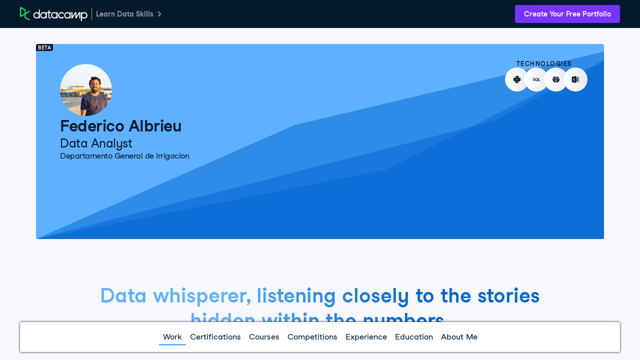

--- FILE ---
content_type: text/html; charset=UTF-8
request_url: https://www.datacamp.com/portfolio/falbrieu
body_size: 46833
content:
<!DOCTYPE html><html lang="en"><head><meta charset="UTF-8"><meta name="viewport" content="width=device-width,initial-scale=1"><meta http-equiv="X-UA-Compatible" content="IE=edge"><script nonce="5ae8c4fe1f9ae0212a078a51b0d8a94960edce75f4685d8c6202961b1a5aa480">if (window.performance && window.performance.mark) {
      window.performance.mark('DCMFE_START');
    }

    window.__DCMFE_PERFORMANCE__ = {
      navigation: {
        last: window.PerformanceTiming && window.performance.timing
          ? window.performance.timing.navigationStart
          : Date.now(),
      },
    };</script>
    <link rel="preconnect" href="https://www.datacamp.com" crossorigin="use-credentials">
    <link rel="dns-prefetch" href="https://www.datacamp.com">
    <link rel="preconnect" href="https://dcmfe.datacamp.com">
    <link rel="dns-prefetch" href="https://dcmfe.datacamp.com">
  
    <link rel="preload" nonce="5ae8c4fe1f9ae0212a078a51b0d8a94960edce75f4685d8c6202961b1a5aa480" as="font" crossorigin="anonymous" href="https://dcmfe.datacamp.com/assets/fonts/StudioFeixenSansRegular-english-v2.woff2" type="font/woff2" />
    <link rel="preload" nonce="5ae8c4fe1f9ae0212a078a51b0d8a94960edce75f4685d8c6202961b1a5aa480" as="font" crossorigin="anonymous" href="https://dcmfe.datacamp.com/assets/fonts/StudioFeixenSans-Semibold-english.woff2" type="font/woff2" />
  <link rel="preload" href="https://dcmfe.datacamp.com/mfe-composer-atlas/vendor/react/react.17.0.2.umd.min.js" as="script" nonce="5ae8c4fe1f9ae0212a078a51b0d8a94960edce75f4685d8c6202961b1a5aa480"><link rel="preload" href="https://dcmfe.datacamp.com/mfe-composer-atlas/vendor/react/react-dom.17.0.2.umd.min.js" as="script" nonce="5ae8c4fe1f9ae0212a078a51b0d8a94960edce75f4685d8c6202961b1a5aa480"><link rel="preload" href="https://dcmfe.datacamp.com/mfe-composer-atlas/vendor/single-spa.5.9.3.system.min.js" as="script" nonce="5ae8c4fe1f9ae0212a078a51b0d8a94960edce75f4685d8c6202961b1a5aa480"><link rel="preload" href="https://dcmfe.datacamp.com/mfe-composer-atlas/vendor/systemjs.6.11.0.bundle.min.js" as="script" nonce="5ae8c4fe1f9ae0212a078a51b0d8a94960edce75f4685d8c6202961b1a5aa480"><link rel="preload" href="https://app.datacamp.com/mfe-composer-atlas.9d0c7c65.js" as="script" nonce="5ae8c4fe1f9ae0212a078a51b0d8a94960edce75f4685d8c6202961b1a5aa480"><style nonce="5ae8c4fe1f9ae0212a078a51b0d8a94960edce75f4685d8c6202961b1a5aa480">[data-wf-theme=dark]{color-scheme:dark;--wf-text--main:#efeff5;--wf-text--secondary:#e1e1e8;--wf-text--subtle:#9ba3ab;--wf-text--inverse-subtle:#5d6a77;--wf-text--inverse:#05192d;--wf-text--link:#5eb1ff;--wf-bg--main:#05192d;--wf-bg--secondary:#13253a;--wf-bg--tertiary:#000820;--wf-bg--contrast:#213147;--wf-bg--contrast-inverse:#fff;--wf-bg--transparent:#fff3;--wf-bg--transparent-inverse:#3039691a;--wf-bg--active:#ffffff1a;--wf-bg--focus:#ffffff0f;--wf-bg--hover:#ffffff0f;--wf-bg--hover-strong:#fff3;--wf-border-color--main:#ffffff26;--wf-border-color--strong:#ffffff4d;--wf-border-color--interactive:#fff9;--wf-border-color--focus-outline:#257dfe;--wf-brand--text:#fff;--wf-brand--text-on-color:#05192d;--wf-brand--text-subtle:#fff9;--wf-brand--lighter:#65ff8f;--wf-brand--main:#03ef62;--wf-brand--darker:#00c74e;--wf-success--text:#03ef62;--wf-success--text-on-color:#05192d;--wf-success--lighter:#65ff8f;--wf-success--main:#03ef62;--wf-success--darker:#00c74e;--wf-success--transparent:#03ef6233;--wf-info--text:#5eb1ff;--wf-info--text-on-color:#05192d;--wf-info--lighter:#72e5fe;--wf-info--main:#5eb1ff;--wf-info--darker:#257dfe;--wf-info--transparent:#5eb1e133;--wf-warning--text:#ff931e;--wf-warning--text-on-color:#05192d;--wf-warning--lighter:#ffbc4b;--wf-warning--main:#ff931e;--wf-warning--darker:#d87300;--wf-warning--transparent:#ffbc4b33;--wf-error--text:#ff5400;--wf-error--text-on-color:#05192d;--wf-error--lighter:#ff782d;--wf-error--main:#ff5400;--wf-error--darker:#dd3400;--wf-error--transparent:#ff540033;--wf-upgrade--text:#a781ff;--wf-upgrade--text-on-color:#fff;--wf-upgrade--lighter:#a781ff;--wf-upgrade--main:#7933ff;--wf-upgrade--darker:#5646a5;--wf-upgrade--transparent:#7933ff33;--wf-green--text:#03ef62;--wf-green--text-on-color:#05192d;--wf-green--lighter:#65ff8f;--wf-green--main:#03ef62;--wf-green--darker:#00c74e;--wf-red--text:#ff5400;--wf-red--text-on-color:#05192d;--wf-red--lighter:#ff782d;--wf-red--main:#ff5400;--wf-red--darker:#dd3400;--wf-orange--text:#ff931e;--wf-orange--text-on-color:#05192d;--wf-orange--lighter:#ffbc4b;--wf-orange--main:#ff931e;--wf-orange--darker:#d87300;--wf-yellow--text:#fcce0d;--wf-yellow--text-on-color:#05192d;--wf-yellow--lighter:#ffec3c;--wf-yellow--main:#fcce0d;--wf-yellow--darker:#cfa600;--wf-blue--text:#5eb1ff;--wf-blue--text-on-color:#05192d;--wf-blue--lighter:#72e5fe;--wf-blue--main:#5eb1ff;--wf-blue--darker:#257dfe;--wf-purple--text:#a781ff;--wf-purple--text-on-color:#fff;--wf-purple--lighter:#a781ff;--wf-purple--main:#7933ff;--wf-purple--darker:#5646a5;--wf-pink--text:#ff6ea9;--wf-pink--text-on-color:#05192d;--wf-pink--lighter:#ff95cf;--wf-pink--main:#ff6ea9;--wf-pink--darker:#dc4d8b;--wf-navy--text:#213147;--wf-navy--text-on-color:#fff;--wf-navy--subtler:#213147;--wf-navy--lighter:#13253a;--wf-navy--main:#05192d;--wf-navy--darker:#000820;--wf-grey--text:#f7f7fc;--wf-grey--text-on-color:#05192d;--wf-grey--subtler:#f7f7fc;--wf-grey--lighter:#efeff5;--wf-grey--main:#e8e8ee;--wf-grey--darker:#e1e1e8;--wf-transparent-grey--text:#e1e1e8;--wf-transparent-grey--text-on-color:#fff;--wf-transparent-grey--subtler:#ffffff1a;--wf-transparent-grey--lighter:#ffffff26;--wf-transparent-grey--main:#fff3;--wf-transparent-grey--darker:#ffffff4d;--wf-white--text:#fff;--wf-white--text-on-color:#05192d;--wf-white--main:#fff}html,[data-wf-theme=light]{color-scheme:light;--wf-text--main:#05192d;--wf-text--secondary:#213147;--wf-text--subtle:#5d6a77;--wf-text--inverse-subtle:#9ba3ab;--wf-text--inverse:#fff;--wf-text--link:#0065d1;--wf-bg--main:#f7f7fc;--wf-bg--secondary:#efeff5;--wf-bg--tertiary:#e8e8ee;--wf-bg--contrast:#fff;--wf-bg--contrast-inverse:#05192d;--wf-bg--transparent:#3039691a;--wf-bg--transparent-inverse:#fff3;--wf-bg--active:#3039691a;--wf-bg--focus:#3039690f;--wf-bg--hover:#3039690f;--wf-bg--hover-strong:#3039691a;--wf-border-color--main:#30396926;--wf-border-color--strong:#3039694d;--wf-border-color--interactive:#30396999;--wf-border-color--focus-outline:#257dfe;--wf-brand--text:#05192d;--wf-brand--text-on-color:#05192d;--wf-brand--text-subtle:#30396999;--wf-brand--lighter:#65ff8f;--wf-brand--main:#03ef62;--wf-brand--darker:#00c74e;--wf-success--text:#008031;--wf-success--text-on-color:#05192d;--wf-success--lighter:#65ff8f;--wf-success--main:#03ef62;--wf-success--darker:#00c74e;--wf-success--transparent:#03ef621a;--wf-info--text:#0065d1;--wf-info--text-on-color:#05192d;--wf-info--lighter:#72e5fe;--wf-info--main:#5eb1ff;--wf-info--darker:#257dfe;--wf-info--transparent:#5eb1e133;--wf-warning--text:#b75900;--wf-warning--text-on-color:#05192d;--wf-warning--lighter:#ffbc4b;--wf-warning--main:#ff931e;--wf-warning--darker:#d87300;--wf-warning--transparent:#ffbc4b33;--wf-error--text:#c01100;--wf-error--text-on-color:#05192d;--wf-error--lighter:#ff782d;--wf-error--main:#ff5400;--wf-error--darker:#dd3400;--wf-error--transparent:#ff54001a;--wf-upgrade--text:#5646a5;--wf-upgrade--text-on-color:#fff;--wf-upgrade--lighter:#a781ff;--wf-upgrade--main:#7933ff;--wf-upgrade--darker:#5646a5;--wf-upgrade--transparent:#7933ff1a;--wf-green--text:#008031;--wf-green--text-on-color:#05192d;--wf-green--lighter:#65ff8f;--wf-green--main:#03ef62;--wf-green--darker:#00c74e;--wf-red--text:#c01100;--wf-red--text-on-color:#05192d;--wf-red--lighter:#ff782d;--wf-red--main:#ff5400;--wf-red--darker:#dd3400;--wf-orange--text:#b75900;--wf-orange--text-on-color:#05192d;--wf-orange--lighter:#ffbc4b;--wf-orange--main:#ff931e;--wf-orange--darker:#d87300;--wf-yellow--text:#907000;--wf-yellow--text-on-color:#05192d;--wf-yellow--lighter:#ffec3c;--wf-yellow--main:#fcce0d;--wf-yellow--darker:#cfa600;--wf-blue--text:#0065d1;--wf-blue--text-on-color:#05192d;--wf-blue--lighter:#72e5fe;--wf-blue--main:#5eb1ff;--wf-blue--darker:#257dfe;--wf-purple--text:#5646a5;--wf-purple--text-on-color:#fff;--wf-purple--lighter:#a781ff;--wf-purple--main:#7933ff;--wf-purple--darker:#5646a5;--wf-pink--text:#bf3072;--wf-pink--text-on-color:#05192d;--wf-pink--lighter:#ff95cf;--wf-pink--main:#ff6ea9;--wf-pink--darker:#dc4d8b;--wf-navy--text:#05192d;--wf-navy--text-on-color:#fff;--wf-navy--subtler:#213147;--wf-navy--lighter:#13253a;--wf-navy--main:#05192d;--wf-navy--darker:#000820;--wf-grey--text:#848492;--wf-grey--text-on-color:#05192d;--wf-grey--subtler:#f7f7fc;--wf-grey--lighter:#efeff5;--wf-grey--main:#e8e8ee;--wf-grey--darker:#e1e1e8;--wf-transparent-grey--text:#595d78;--wf-transparent-grey--text-on-color:#05192d;--wf-transparent-grey--subtler:#3039691a;--wf-transparent-grey--lighter:#30396926;--wf-transparent-grey--main:#30396933;--wf-transparent-grey--darker:#3039694d;--wf-white--text:#fff;--wf-white--text-on-color:#05192d;--wf-white--main:#fff}*,:after,:before{background-repeat:no-repeat;box-sizing:border-box}:after,:before{text-decoration:inherit;vertical-align:inherit}:where(:root){word-wrap:break-word;-webkit-tap-highlight-color:transparent;-webkit-text-size-adjust:100%;cursor:default;line-height:1.5;-moz-tab-size:4;-o-tab-size:4;tab-size:4}:where(body){margin:0}:where(h1){font-size:2em;margin:.67em 0}:where(dl,ol,ul) :where(dl,ol,ul){margin:0}:where(hr){color:inherit;height:0}:where(nav) :where(ol,ul){list-style-type:none;padding:0}:where(nav li):before{content:"\200B";float:left}:where(pre){font-family:monospace,monospace;font-size:1em;overflow:auto}:where(abbr[title]){text-decoration:underline;-webkit-text-decoration:underline dotted;text-decoration:underline dotted}:where(b,strong){font-weight:bolder}:where(code,kbd,samp){font-family:monospace,monospace;font-size:1em}:where(small){font-size:80%}:where(audio,canvas,iframe,img,svg,video){vertical-align:middle}:where(iframe){border-style:none}:where(svg:not([fill])){fill:currentColor}:where(table){border-collapse:collapse;border-color:inherit;text-indent:0}:where(button,input,select){margin:0}:where(button,[type=button i],[type=reset i],[type=submit i]){-webkit-appearance:button}:where(fieldset){border:1px solid #a0a0a0}:where(progress){vertical-align:baseline}:where(textarea){margin:0;resize:vertical}:where([type=search i]){-webkit-appearance:textfield;outline-offset:-2px}::-webkit-inner-spin-button,::-webkit-outer-spin-button{height:auto}::-webkit-input-placeholder{color:inherit;opacity:.54}::-webkit-search-decoration{-webkit-appearance:none}::-webkit-file-upload-button{-webkit-appearance:button;font:inherit}:where(dialog){background-color:#fff;border:solid;color:#000;height:-moz-fit-content;height:-webkit-fit-content;height:fit-content;left:0;margin:auto;padding:1em;position:absolute;right:0;width:-moz-fit-content;width:-webkit-fit-content;width:fit-content}:where(dialog:not([open])){display:none}:where(details>summary:first-of-type){display:list-item}:where([aria-busy=true i]){cursor:progress}:where([aria-controls]){cursor:pointer}:where([aria-disabled=true i],[disabled]){cursor:not-allowed}:where([aria-hidden=false i][hidden]){display:inline;display:initial}:where([aria-hidden=false i][hidden]:not(:focus)){clip:rect(0,0,0,0);position:absolute}@font-face{font-display:swap;font-family:Studio-Feixen-Sans;font-style:normal;font-weight:400;src:url(https://dcmfe.datacamp.com/assets/fonts/StudioFeixenSansRegular-latin-v2.woff2) format("woff2"),url(https://dcmfe.datacamp.com/assets/fonts/StudioFeixenSansRegular-latin-v2.woff) format("woff");unicode-range:U+00a1,U+00aa-00ab,U+00af,U+00b8,U+00bb,U+00bf-00d6,U+00d8-00f6,U+00f8-00ff,U+0131,U+0152-0153,U+02b0-02ff}@font-face{font-display:swap;font-family:Studio-Feixen-Sans;font-style:normal;font-weight:400;src:url(https://dcmfe.datacamp.com/assets/fonts/StudioFeixenSansRegular-latin-extended-v2.woff2) format("woff2"),url(https://dcmfe.datacamp.com/assets/fonts/StudioFeixenSansRegular-latin-extended-v2.woff) format("woff");unicode-range:U+0100-0130,U+0132-0151,U+0154-017f,U+0180-024f,U+1e??}@font-face{font-display:swap;font-family:Studio-Feixen-Sans;font-style:normal;font-weight:400;src:url(https://dcmfe.datacamp.com/assets/fonts/StudioFeixenSansRegular-rest-v2.woff2) format("woff2"),url(https://dcmfe.datacamp.com/assets/fonts/StudioFeixenSansRegular-rest-v2.woff) format("woff");unicode-range:U+0259,U+0300-03c0,U+2070-2073,U+2075-20ab,U+20ad-2121,U+2123-218f,U+21bc-2211,U+2213-2214,U+2216-f8fe,U+fb01-fb02}@font-face{font-display:swap;font-family:Studio-Feixen-Sans;font-style:normal;font-weight:400;src:url(https://dcmfe.datacamp.com/assets/fonts/StudioFeixenSansRegular-english-v2.woff2) format("woff2"),url(https://dcmfe.datacamp.com/assets/fonts/StudioFeixenSansRegular-english-v2.woff) format("woff");unicode-range:U+0000-00a0,U+00a2-00a9,U+00ac-00ae,U+00b0-00b7,U+00b9-00ba,U+00bc-00be,U+00d7,U+00f7,U+2000-206f,U+2074,U+20ac,U+2122,U+2190-21bb,U+2212,U+2215,U+f8ff,U+feff,U+fffd}@font-face{font-display:swap;font-family:Studio-Feixen-Sans;font-style:normal;font-weight:800;src:url(https://dcmfe.datacamp.com/assets/fonts/StudioFeixenSans-Semibold-latin.woff2) format("woff2"),url(https://dcmfe.datacamp.com/assets/fonts/StudioFeixenSans-Semibold-latin.woff) format("woff");unicode-range:U+00a1,U+00aa-00ab,U+00af,U+00b8,U+00bb,U+00bf-00d6,U+00d8-00f6,U+00f8-00ff,U+0131,U+0152-0153,U+02b0-02ff}@font-face{font-display:swap;font-family:Studio-Feixen-Sans;font-style:normal;font-weight:800;src:url(https://dcmfe.datacamp.com/assets/fonts/StudioFeixenSans-Semibold-latin-extended.woff2) format("woff2"),url(https://dcmfe.datacamp.com/assets/fonts/StudioFeixenSans-Semibold-latin-extended.woff) format("woff");unicode-range:U+0100-0130,U+0132-0151,U+0154-017f,U+0180-024f,U+1e??}@font-face{font-display:swap;font-family:Studio-Feixen-Sans;font-style:normal;font-weight:800;src:url(https://dcmfe.datacamp.com/assets/fonts/StudioFeixenSans-Semibold-rest.woff2) format("woff2"),url(https://dcmfe.datacamp.com/assets/fonts/StudioFeixenSans-Semibold-rest.woff) format("woff");unicode-range:U+0259,U+0300-03c0,U+2070-2073,U+2075-20ab,U+20ad-2121,U+2123-218f,U+21bc-2211,U+2213-2214,U+2216-f8fe,U+fb01-fb02}@font-face{font-display:swap;font-family:Studio-Feixen-Sans;font-style:normal;font-weight:800;src:url(https://dcmfe.datacamp.com/assets/fonts/StudioFeixenSans-Semibold-english.woff2) format("woff2"),url(https://dcmfe.datacamp.com/assets/fonts/StudioFeixenSans-Semibold-english.woff) format("woff");unicode-range:U+0000-00a0,U+00a2-00a9,U+00ac-00ae,U+00b0-00b7,U+00b9-00ba,U+00bc-00be,U+00d7,U+00f7,U+2000-206f,U+2074,U+20ac,U+2122,U+2190-21bb,U+2212,U+2215,U+f8ff,U+feff,U+fffd}@font-face{font-display:swap;font-family:JetBrainsMonoNL;font-style:normal;font-weight:400;src:url(https://dcmfe.datacamp.com/assets/fonts/JetBrainsMono-latin.woff2) format("woff2"),url(https://dcmfe.datacamp.com/assets/fonts/JetBrainsMono-latin.woff) format("woff");unicode-range:U+00a1,U+00aa-00ab,U+00af,U+00b8,U+00bb,U+00bf-00d6,U+00d8-00f6,U+00f8-00ff,U+0131,U+0152-0153,U+02b0-02ff}@font-face{font-display:swap;font-family:JetBrainsMonoNL;font-style:normal;font-weight:400;src:url(https://dcmfe.datacamp.com/assets/fonts/JetBrainsMono-latin-extended.woff2) format("woff2"),url(https://dcmfe.datacamp.com/assets/fonts/JetBrainsMono-latin-extended.woff) format("woff");unicode-range:U+0100-0130,U+0132-0151,U+0154-017f,U+0180-024f,U+1e??}@font-face{font-display:swap;font-family:JetBrainsMonoNL;font-style:normal;font-weight:400;src:url(https://dcmfe.datacamp.com/assets/fonts/JetBrainsMono-rest.woff2) format("woff2"),url(https://dcmfe.datacamp.com/assets/fonts/JetBrainsMono-rest.woff) format("woff");unicode-range:U+0259,U+0300-03c0,U+2070-2073,U+2075-20ab,U+20ad-2121,U+2123-218f,U+21bc-2211,U+2213-2214,U+2216-f8fe,U+fb01-fb02}@font-face{font-display:swap;font-family:JetBrainsMonoNL;font-style:normal;font-weight:400;src:url(https://dcmfe.datacamp.com/assets/fonts/JetBrainsMono-english.woff2) format("woff2"),url(https://dcmfe.datacamp.com/assets/fonts/JetBrainsMono-english.woff) format("woff");unicode-range:U+0000-00a0,U+00a2-00a9,U+00ac-00ae,U+00b0-00b7,U+00b9-00ba,U+00bc-00be,U+00d7,U+00f7,U+2000-206f,U+2074,U+20ac,U+2122,U+2190-21bb,U+2212,U+2215,U+f8ff,U+feff,U+fffd}:where(b,strong){font-weight:800}:where(.focus-visible,:focus){outline-color:#009bd8;outline-offset:0;outline-style:solid;outline-width:2px}:where(:focus-visible,:focus){outline-color:#009bd8;outline-offset:0;outline-style:solid;outline-width:2px}hr{background-color:rgba(5,25,45,.15);border:0;height:1px;margin:32px 0}html{background-color:var(--wf-bg--main);font-size:16px}html,body{height:100%}.mfe-composer-body{color:var(--wf-text--main);flex-direction:column;margin:0;padding:0;font-family:Studio-Feixen-Sans,Arial,sans-serif;font-size:100%;font-weight:400;line-height:1.5;display:flex;overflow:hidden}#mfe-composer-layout{flex:1;overflow:hidden}.mfe-composer-layout-vertical{height:100%;flex-direction:column;display:flex}.mfe-composer-layout-vertical__child--expand{flex:1;overflow-y:auto;-webkit-overflow-scrolling:auto!important}.mfe-composer-layout-vertical__child--expand>div{height:100%}.mfe-composer-layout-horizontal{height:100%;display:flex}.mfe-composer-layout-horizontal__child--expand{flex:1;overflow:auto}.mfe-app-error{background-color:var(--wf-error--main);color:var(--wf-error--text-on-color);padding:16px}.mfe-app-error p{margin:0}.mfe-app-error a{color:var(--wf-error--text-on-color)}.imo-popup{background-color:var(--wf-navy--main)!important}.imo-list-container button,.imo-modal-container button{color:var(--wf-text--main);height:auto!important;line-height:24px!important}.imo-list-search{color:var(--wf-text--main)}.imo-overrides-table td,.imo-overrides-table th{text-align:left}</style><script nonce="5ae8c4fe1f9ae0212a078a51b0d8a94960edce75f4685d8c6202961b1a5aa480">(()=>{var e={452:e=>{var t=function(e){"use strict";var t,n=Object.prototype,o=n.hasOwnProperty,r="function"==typeof Symbol?Symbol:{},i=r.iterator||"@@iterator",a=r.asyncIterator||"@@asyncIterator",c=r.toStringTag||"@@toStringTag";function u(e,t,n){return Object.defineProperty(e,t,{value:n,enumerable:!0,configurable:!0,writable:!0}),e[t]}try{u({},"")}catch(e){u=function(e,t,n){return e[t]=n}}function s(e,t,n,o){var r=t&&t.prototype instanceof h?t:h,i=Object.create(r.prototype),a=new I(o||[]);return i._invoke=function(e,t,n){var o=d;return function(r,i){if(o===p)throw new Error("Generator is already running");if(o===m){if("throw"===r)throw i;return x()}for(n.method=r,n.arg=i;;){var a=n.delegate;if(a){var c=j(a,n);if(c){if(c===w)continue;return c}}if("next"===n.method)n.sent=n._sent=n.arg;else if("throw"===n.method){if(o===d)throw o=m,n.arg;n.dispatchException(n.arg)}else"return"===n.method&&n.abrupt("return",n.arg);o=p;var u=l(e,t,n);if("normal"===u.type){if(o=n.done?m:f,u.arg===w)continue;return{value:u.arg,done:n.done}}"throw"===u.type&&(o=m,n.method="throw",n.arg=u.arg)}}}(e,n,a),i}function l(e,t,n){try{return{type:"normal",arg:e.call(t,n)}}catch(e){return{type:"throw",arg:e}}}e.wrap=s;var d="suspendedStart",f="suspendedYield",p="executing",m="completed",w={};function h(){}function y(){}function g(){}var b={};u(b,i,(function(){return this}));var v=Object.getPrototypeOf,_=v&&v(v(T([])));_&&_!==n&&o.call(_,i)&&(b=_);var O=g.prototype=h.prototype=Object.create(b);function E(e){["next","throw","return"].forEach((function(t){u(e,t,(function(e){return this._invoke(t,e)}))}))}function S(e,t){function n(r,i,a,c){var u=l(e[r],e,i);if("throw"!==u.type){var s=u.arg,d=s.value;return d&&"object"==typeof d&&o.call(d,"__await")?t.resolve(d.__await).then((function(e){n("next",e,a,c)}),(function(e){n("throw",e,a,c)})):t.resolve(d).then((function(e){s.value=e,a(s)}),(function(e){return n("throw",e,a,c)}))}c(u.arg)}var r;this._invoke=function(e,o){function i(){return new t((function(t,r){n(e,o,t,r)}))}return r=r?r.then(i,i):i()}}function j(e,n){var o=e.iterator[n.method];if(o===t){if(n.delegate=null,"throw"===n.method){if(e.iterator.return&&(n.method="return",n.arg=t,j(e,n),"throw"===n.method))return w;n.method="throw",n.arg=new TypeError("The iterator does not provide a 'throw' method")}return w}var r=l(o,e.iterator,n.arg);if("throw"===r.type)return n.method="throw",n.arg=r.arg,n.delegate=null,w;var i=r.arg;return i?i.done?(n[e.resultName]=i.value,n.next=e.nextLoc,"return"!==n.method&&(n.method="next",n.arg=t),n.delegate=null,w):i:(n.method="throw",n.arg=new TypeError("iterator result is not an object"),n.delegate=null,w)}function P(e){var t={tryLoc:e[0]};1 in e&&(t.catchLoc=e[1]),2 in e&&(t.finallyLoc=e[2],t.afterLoc=e[3]),this.tryEntries.push(t)}function A(e){var t=e.completion||{};t.type="normal",delete t.arg,e.completion=t}function I(e){this.tryEntries=[{tryLoc:"root"}],e.forEach(P,this),this.reset(!0)}function T(e){if(e){var n=e[i];if(n)return n.call(e);if("function"==typeof e.next)return e;if(!isNaN(e.length)){var r=-1,a=function n(){for(;++r<e.length;)if(o.call(e,r))return n.value=e[r],n.done=!1,n;return n.value=t,n.done=!0,n};return a.next=a}}return{next:x}}function x(){return{value:t,done:!0}}return y.prototype=g,u(O,"constructor",g),u(g,"constructor",y),y.displayName=u(g,c,"GeneratorFunction"),e.isGeneratorFunction=function(e){var t="function"==typeof e&&e.constructor;return!!t&&(t===y||"GeneratorFunction"===(t.displayName||t.name))},e.mark=function(e){return Object.setPrototypeOf?Object.setPrototypeOf(e,g):(e.__proto__=g,u(e,c,"GeneratorFunction")),e.prototype=Object.create(O),e},e.awrap=function(e){return{__await:e}},E(S.prototype),u(S.prototype,a,(function(){return this})),e.AsyncIterator=S,e.async=function(t,n,o,r,i){void 0===i&&(i=Promise);var a=new S(s(t,n,o,r),i);return e.isGeneratorFunction(n)?a:a.next().then((function(e){return e.done?e.value:a.next()}))},E(O),u(O,c,"Generator"),u(O,i,(function(){return this})),u(O,"toString",(function(){return"[object Generator]"})),e.keys=function(e){var t=[];for(var n in e)t.push(n);return t.reverse(),function n(){for(;t.length;){var o=t.pop();if(o in e)return n.value=o,n.done=!1,n}return n.done=!0,n}},e.values=T,I.prototype={constructor:I,reset:function(e){if(this.prev=0,this.next=0,this.sent=this._sent=t,this.done=!1,this.delegate=null,this.method="next",this.arg=t,this.tryEntries.forEach(A),!e)for(var n in this)"t"===n.charAt(0)&&o.call(this,n)&&!isNaN(+n.slice(1))&&(this[n]=t)},stop:function(){this.done=!0;var e=this.tryEntries[0].completion;if("throw"===e.type)throw e.arg;return this.rval},dispatchException:function(e){if(this.done)throw e;var n=this;function r(o,r){return c.type="throw",c.arg=e,n.next=o,r&&(n.method="next",n.arg=t),!!r}for(var i=this.tryEntries.length-1;i>=0;--i){var a=this.tryEntries[i],c=a.completion;if("root"===a.tryLoc)return r("end");if(a.tryLoc<=this.prev){var u=o.call(a,"catchLoc"),s=o.call(a,"finallyLoc");if(u&&s){if(this.prev<a.catchLoc)return r(a.catchLoc,!0);if(this.prev<a.finallyLoc)return r(a.finallyLoc)}else if(u){if(this.prev<a.catchLoc)return r(a.catchLoc,!0)}else{if(!s)throw new Error("try statement without catch or finally");if(this.prev<a.finallyLoc)return r(a.finallyLoc)}}}},abrupt:function(e,t){for(var n=this.tryEntries.length-1;n>=0;--n){var r=this.tryEntries[n];if(r.tryLoc<=this.prev&&o.call(r,"finallyLoc")&&this.prev<r.finallyLoc){var i=r;break}}i&&("break"===e||"continue"===e)&&i.tryLoc<=t&&t<=i.finallyLoc&&(i=null);var a=i?i.completion:{};return a.type=e,a.arg=t,i?(this.method="next",this.next=i.finallyLoc,w):this.complete(a)},complete:function(e,t){if("throw"===e.type)throw e.arg;return"break"===e.type||"continue"===e.type?this.next=e.arg:"return"===e.type?(this.rval=this.arg=e.arg,this.method="return",this.next="end"):"normal"===e.type&&t&&(this.next=t),w},finish:function(e){for(var t=this.tryEntries.length-1;t>=0;--t){var n=this.tryEntries[t];if(n.finallyLoc===e)return this.complete(n.completion,n.afterLoc),A(n),w}},catch:function(e){for(var t=this.tryEntries.length-1;t>=0;--t){var n=this.tryEntries[t];if(n.tryLoc===e){var o=n.completion;if("throw"===o.type){var r=o.arg;A(n)}return r}}throw new Error("illegal catch attempt")},delegateYield:function(e,n,o){return this.delegate={iterator:T(e),resultName:n,nextLoc:o},"next"===this.method&&(this.arg=t),w}},e}(e.exports);try{regeneratorRuntime=t}catch(e){"object"==typeof globalThis?globalThis.regeneratorRuntime=t:Function("r","regeneratorRuntime = r")(t)}}},t={};function n(o){var r=t[o];if(void 0!==r)return r.exports;var i=t[o]={exports:{}};return e[o](i,i.exports,n),i.exports}(()=>{"use strict";function e(e){window.performance&&window.performance.mark&&window.performance.mark(e)}function t(e,t,n){window.performance&&window.performance.measure&&window.performance.measure(e,t,n)}function o(e,t,n){return t in e?Object.defineProperty(e,t,{value:n,enumerable:!0,configurable:!0,writable:!0}):e[t]=n,e}function r(e){for(var t=1;t<arguments.length;t++){var n=null!=arguments[t]?arguments[t]:{},r=Object.keys(n);"function"==typeof Object.getOwnPropertySymbols&&(r=r.concat(Object.getOwnPropertySymbols(n).filter((function(e){return Object.getOwnPropertyDescriptor(n,e).enumerable})))),r.forEach((function(t){o(e,t,n[t])}))}return e}function i(e,t){return t=null!=t?t:{},Object.getOwnPropertyDescriptors?Object.defineProperties(e,Object.getOwnPropertyDescriptors(t)):function(e){var t=Object.keys(e);if(Object.getOwnPropertySymbols){var n=Object.getOwnPropertySymbols(e);t.push.apply(t,n)}return t}(Object(t)).forEach((function(n){Object.defineProperty(e,n,Object.getOwnPropertyDescriptor(t,n))})),e}function a(e){var t=document.createElement("script");t.src=e.src,e.nonce&&(t.nonce=e.nonce),e.id&&(t.id=e.id),e.crossorigin&&(t.crossOrigin=e.crossorigin),e.async&&(t.async=e.async),t.onload=function(){e.done&&e.done()},t.onerror=function(){console.error(new Error("Failed to load script ".concat(t.src)))},document.head.appendChild(t)}function c(){var n=System.constructor.prototype.createScript;System.constructor.prototype.createScript=function(e){return Promise.resolve(n.call(this,e)).then((function(t){return(/^https?:\/\/(app|www|dcmfe|dcmfe-backstage)\.(datacamp|datacamp-staging)\.(com|test)/gi.test(e)||/^https?:\/\/localhost:[0-9]+/gi.test(window.dcmfe.env.atlasUrl))&&t.removeAttribute("crossorigin"),t}))},System.constructor.prototype.onload=function(e,t,n,o){e&&console.error(e,t,n,o)},System.import(window.dcmfe.composer.name),window.dcmfe.composer.started=!0,e("dcmfe:start:end"),t("dcmfe:start","dcmfe:start:start","dcmfe:start:end"),e("dcmfe:onstart:start"),window.dcmfe.onStart(),e("dcmfe:onstart:end"),t("dcmfe:onstart","dcmfe:onstart:start","dcmfe:onstart:end")}function u(e){if(!e.message)return"";var t="[DCMFE]";return e.scope&&(t="[DCMFE ".concat(e.scope.toUpperCase(),"]")),e.action&&(t="".concat(t," ").concat(e.action.toUpperCase())),e.name&&(t="".concat(t," ").concat(e.name)),t="".concat(t,": ").concat(e.message),e.stubbed&&(t+=" (STUBBED)"),t}n(452);var s={};function l(e,t){if(console.log&&e&&!1!==e.enable){var n=u(e);t&&t.length>0?console.log(n,t):console.log(n)}}function d(e){return function(t){for(var n=arguments.length,o=new Array(n>1?n-1:0),r=1;r<n;r++)o[r-1]=arguments[r];"string"==typeof t&&l({enable:e._debug,message:t,name:e._name,scope:"plugin",stubbed:e._stubbed},o.slice(1))}}function f(e){return{log:d(e)}}function p(n){if(!n._booted){e("dcmfe:plugin:boot:".concat(n._name,":start"));var o=f(n);try{!n._stubbed&&n._source.boot&&n._source.boot(n,o)}catch(e){throw new Error(u({action:"boot",message:"could not boot ".concat(n._name," plugin (").concat(e.message,")"),scope:"plugin"}))}l({action:"boot",enable:n._debug,message:n._name,scope:"plugin"}),function(e,t){if(!e._stubbed){if(l({action:"boot",enable:e._debug,message:"init ".concat(e._name," private and public methods"),scope:"plugin"}),e._source.privateMethods)try{var n=e._source.privateMethods(e,t);e._privateMethods=n}catch(t){throw new Error(u({action:"boot",message:"could not init ".concat(e._name," plugin private methods (").concat(t.message,")"),scope:"plugin"}))}if(e._source.publicMethods)try{var o=e._source.publicMethods(e,t);Object.keys(o).forEach((function(t){if(t in e)throw new Error("key ".concat(t," already exists in plugin"));e[t]=o[t]}))}catch(t){throw new Error(u({action:"boot",message:"could not init ".concat(e._name," plugin public methods (").concat(t.message,")"),scope:"plugin"}))}}}(n,o),n._booted=!0,e("dcmfe:plugin:boot:".concat(n._name,":end")),t("dcmfe:plugin:boot:".concat(n._name),"dcmfe:plugin:boot:".concat(n._name,":start"),"dcmfe:plugin:boot:".concat(n._name,":end"))}}function m(n){var o=arguments.length>1&&void 0!==arguments[1]?arguments[1]:{};if(function(e){if(!e.name)throw new Error(u({action:"install",message:"plugin does not have a name",scope:"plugin"}));if(s[e.name])throw new Error(u({action:"install",message:"".concat(e.name," plugin already installed"),scope:"plugin"}));return!0}(n)){e("dcmfe:plugin:install:".concat(n.name,":start"));var r=o.enable,i=o.stub,a=void 0===r||r,c=function(){return!a||"development"===window.dcmfe.env.appEnv&&(void 0===i||i)};s[n.name]={_booted:!1,_debug:!!n.debug,_enabled:a,_lazy:!!n.lazy,_name:n.name,_source:n,_stubbed:c(),_toggleDebug:function(){s[n.name]._debug=!s[n.name]._debug,l({action:"debug",message:s[n.name]._debug?"ON":"OFF",name:n.name,scope:"plugin"})}},l({action:"install",enable:s[n.name]._debug,message:"".concat(n.name).concat(a?"":" (Disabled)"),scope:"plugin"}),c()&&function(e){l({action:"install",enable:e._debug,message:"stub ".concat(e._name," private and public methods"),scope:"plugin"});var t=f(e);!function(e,t){if(e._source.privateMethods)try{var n=e._source.privateMethods(e,t);Object.keys(n).forEach((function(t){n[t]=function(){l({enable:e._debug,message:t,name:e._name,scope:"plugin",stubbed:!0}),e._source.stubs&&e._source.stubs.privateMethods&&e._source.stubs.privateMethods()[t]&&e._source.stubs.privateMethods()[t]()}})),e._privateMethods=n}catch(t){throw new Error(u({action:"boot",message:"could not stub ".concat(e._name," plugin private methods (").concat(t.message,")"),scope:"plugin"}))}}(e,t),function(e,t){if(e._source.publicMethods)try{var n=e._source.publicMethods(e,t);Object.keys(n).forEach((function(t){if(t in e)throw new Error("key ".concat(t," already exists in plugin"));e[t]=function(){l({enable:e._debug,message:t,name:e._name,scope:"plugin",stubbed:!0}),e._source.stubs&&e._source.stubs.publicMethods&&e._source.stubs.publicMethods()[t]&&e._source.stubs.publicMethods()[t]()}}))}catch(t){throw new Error(u({action:"boot",message:"could not stub ".concat(e._name," plugin public methods (").concat(t.message,")"),scope:"plugin"}))}}(e,t)}(s[n.name]),a&&!n.lazy&&p(s[n.name]),e("dcmfe:plugin:install:".concat(n.name,":end")),t("dcmfe:plugin:install:".concat(n.name),"dcmfe:plugin:install:".concat(n.name,":start"),"dcmfe:plugin:install:".concat(n.name,":end"))}}function w(e){if(!s[e])throw new Error(u({action:"get",message:"".concat(e," plugin is not installed"),scope:"plugin"}));if(s[e]._enabled){if(p(s[e]),!s[e]._booted)throw new Error(u({action:"get",message:"".concat(e," plugin is not booted"),scope:"plugin"}))}else l({action:"get",enable:!0,message:"".concat(e," plugin is not enabled"),scope:"plugin"});l({action:"get",enable:s[e]._debug,message:"".concat(e).concat(s[e]._enabled?"":" (Disabled)"),scope:"plugin"});var t={};return Object.keys(s[e]).forEach((function(n){"_"===n.charAt(0)&&"_enqueue"!==n&&"_toggleDebug"!==n||(t[n]=s[e][n])})),t}function h(e,t){(null==t||t>e.length)&&(t=e.length);for(var n=0,o=new Array(t);n<t;n++)o[n]=e[n];return o}function y(e,t,n){return t in e?Object.defineProperty(e,t,{value:n,enumerable:!0,configurable:!0,writable:!0}):e[t]=n,e}var g=function(){function e(t){!function(e,t){if(!(e instanceof t))throw new TypeError("Cannot call a class as a function")}(this,e),this.scriptLoaded=!1,this.queue=[],this.debug=!1,this.name=t.name,this.processPayload=t.processPayload,this.script=t.script,this.isReady=t.isReady||function(){return!0},this.isReadyRetryMs=t.isReadyRetryMs||50,this.debug="boolean"==typeof t.debug&&t.debug}var t=e.prototype;return t.enqueue=function(e){this.scriptLoaded&&0===this.queue.length?this._processPayload(e):(this.log("add to queue",e),this.queue.push(e))},t.load=function(){if(this.script)return this.log("loading script",this.script),void a(function(e){for(var t=1;t<arguments.length;t++){var n=null!=arguments[t]?arguments[t]:{},o=Object.keys(n);"function"==typeof Object.getOwnPropertySymbols&&(o=o.concat(Object.getOwnPropertySymbols(n).filter((function(e){return Object.getOwnPropertyDescriptor(n,e).enumerable})))),o.forEach((function(t){y(e,t,n[t])}))}return e}({done:this.afterLoad.bind(this)},this.script));this.afterLoad()},t.afterLoad=function(){if(this.isReady())return this.log("ready, processing queue"),this.scriptLoaded=!0,void this.processQueue();this.log("not ready yet"),setTimeout(this.afterLoad.bind(this),this.isReadyRetryMs)},t.processQueue=function(){if(this.queue.length>0){var e=this.queue.shift();if(!e)throw new Error("Integration [".concat(this.name,"]: undefined payload"));this._processPayload(e),setTimeout(this.processQueue.bind(this),0)}},t._processPayload=function(e){this.log("process payload",e),this.processPayload(e)},t.log=function(e){for(var t=arguments.length,n=new Array(t>1?t-1:0),o=1;o<t;o++)n[o-1]=arguments[o];var r,i;this.debug&&(r=console).log.apply(r,["[Integration ".concat(this.name,"]"),e].concat(function(e){if(Array.isArray(e))return h(e)}(i=n)||function(e){if("undefined"!=typeof Symbol&&null!=e[Symbol.iterator]||null!=e["@@iterator"])return Array.from(e)}(i)||function(e,t){if(e){if("string"==typeof e)return h(e,t);var n=Object.prototype.toString.call(e).slice(8,-1);return"Object"===n&&e.constructor&&(n=e.constructor.name),"Map"===n||"Set"===n?Array.from(n):"Arguments"===n||/^(?:Ui|I)nt(?:8|16|32)(?:Clamped)?Array$/.test(n)?h(e,t):void 0}}(i)||function(){throw new TypeError("Invalid attempt to spread non-iterable instance.\\nIn order to be iterable, non-array objects must have a [Symbol.iterator]() method.")}()))},e}(),b="chilipiper",v=null;function _(){return!!window.ChiliPiper}function O(e){window.ChiliPiper&&function(e){var t;null===(t=window.ChiliPiper)||void 0===t||t.submit(e.subdomain,e.router,e.options)}(e)}function E(e){if(!v)throw new Error("chilipiper: integration unreachable");v.enqueue(e)}var S={boot:function(){var e=window.dcmfe.env.nonce;(v=new g({isReady:_,name:b,processPayload:O,script:{async:!0,nonce:e,src:"https://datacamp.chilipiper.com/concierge-js/cjs/concierge.js"}})).load()},lazy:!0,name:b,publicMethods:function(){return{_enqueue:E,submit:function(e){E(e)}}}};function j(e,t){(null==t||t>e.length)&&(t=e.length);for(var n=0,o=new Array(t);n<t;n++)o[n]=e[n];return o}var P="customerio",A=null;function I(){window._cio.page(window.document.location.href)}function T(e){e.id&&Number(e.id)>0&&window._cio.identify(e)}function x(e){var t,n,o=(n=3,function(e){if(Array.isArray(e))return e}(t=e)||function(e,t){var n=null==e?null:"undefined"!=typeof Symbol&&e[Symbol.iterator]||e["@@iterator"];if(null!=n){var o,r,i=[],a=!0,c=!1;try{for(n=n.call(e);!(a=(o=n.next()).done)&&(i.push(o.value),!t||i.length!==t);a=!0);}catch(e){c=!0,r=e}finally{try{a||null==n.return||n.return()}finally{if(c)throw r}}return i}}(t,n)||function(e,t){if(e){if("string"==typeof e)return j(e,t);var n=Object.prototype.toString.call(e).slice(8,-1);return"Object"===n&&e.constructor&&(n=e.constructor.name),"Map"===n||"Set"===n?Array.from(n):"Arguments"===n||/^(?:Ui|I)nt(?:8|16|32)(?:Clamped)?Array$/.test(n)?j(e,t):void 0}}(t,n)||function(){throw new TypeError("Invalid attempt to destructure non-iterable instance.\\nIn order to be iterable, non-array objects must have a [Symbol.iterator]() method.")}()),r=o[0],i=o[1],a=o[2];window._cio&&["identify","page","track"].indexOf(r)>-1&&("page"===r||"track"===r?i&&(a?window._cio[r](i,a):window._cio[r](i)):"identify"===r&&a&&T(a))}function k(e){if(!A)throw new Error("customerio: integration unreachable");A.enqueue(e)}window._cio=window._cio||[];var L={boot:function(){!function(){var e,t="production"===window.dcmfe.env.appEnv?"ada65a8479923697cb6c":"1249e504f26006af778f",n=function(e){return function(){window._cio.push([e].concat(Array.prototype.slice.call(arguments,0)))}},o=["load","identify","sidentify","track","page"];for(e=0;e<o.length;e+=1)window._cio[o[e]]=n(o[e]);var r,i=document.createElement("script"),a=document.getElementsByTagName("script")[0];i.async=!0,i.id="cio-tracker",i.setAttribute("data-site-id",t),i.setAttribute("data-use-array-params","true"),i.src="https://assets.customer.io/assets/track.js",a?null===(r=a.parentNode)||void 0===r||r.insertBefore(i,a):document.getElementsByTagName("body")[0].appendChild(i)}(),T({id:window.dcmfe.env.userId}),I(),window.addEventListener("popstate",I),(A=new g({name:P,processPayload:x})).load()},lazy:!0,name:P,publicMethods:function(){return{_enqueue:k,identify:function(e){k(["identify",e])},page:function(e,t){k(["page",e,t])},track:function(e,t){k(["track",e,t])}}}};function M(e,t){(null==t||t>e.length)&&(t=e.length);for(var n=0,o=new Array(t);n<t;n++)o[n]=e[n];return o}function C(e,t,n){return t in e?Object.defineProperty(e,t,{value:n,enumerable:!0,configurable:!0,writable:!0}):e[t]=n,e}window.dcmfeCusio=function(){for(var e=arguments.length,t=new Array(e),n=0;n<e;n++)t[n]=arguments[n];window.dcmfe.getPlugin(P)._enqueue(t)};var q="intercom",R=null;function U(){return!!window.Intercom}function D(e){if(!R)throw new Error("intercom: integration unreachable");R.enqueue(e)}function N(){return{api_base:"https://api-iam.intercom.io",app_id:"production"===window.dcmfe.env.appEnv?"w7tc5aa0":"az4np69k"}}function W(e){return!(!(null==e?void 0:e.user_id)||!(null==e?void 0:e.intercom_user_jwt))}function F(e){var t,n,o,r,i=(r=2,function(e){if(Array.isArray(e))return e}(o=e)||function(e,t){var n=null==e?null:"undefined"!=typeof Symbol&&e[Symbol.iterator]||e["@@iterator"];if(null!=n){var o,r,i=[],a=!0,c=!1;try{for(n=n.call(e);!(a=(o=n.next()).done)&&(i.push(o.value),!t||i.length!==t);a=!0);}catch(e){c=!0,r=e}finally{try{a||null==n.return||n.return()}finally{if(c)throw r}}return i}}(o,r)||function(e,t){if(e){if("string"==typeof e)return M(e,t);var n=Object.prototype.toString.call(e).slice(8,-1);return"Object"===n&&e.constructor&&(n=e.constructor.name),"Map"===n||"Set"===n?Array.from(n):"Arguments"===n||/^(?:Ui|I)nt(?:8|16|32)(?:Clamped)?Array$/.test(n)?M(e,t):void 0}}(o,r)||function(){throw new TypeError("Invalid attempt to destructure non-iterable instance.\\nIn order to be iterable, non-array objects must have a [Symbol.iterator]() method.")}()),a=i[0],c=i[1],u=window.Intercom;if(u&&["boot","hide","show","shutdown","update"].indexOf(a)>-1)if("boot"===a){if(window.Intercom("shutdown"),!W(c))throw new Error("intercom: boot must be called with user_id and intercom_user_jwt");n=function(e){for(var t=1;t<arguments.length;t++){var n=null!=arguments[t]?arguments[t]:{},o=Object.keys(n);"function"==typeof Object.getOwnPropertySymbols&&(o=o.concat(Object.getOwnPropertySymbols(n).filter((function(e){return Object.getOwnPropertyDescriptor(n,e).enumerable})))),o.forEach((function(t){C(e,t,n[t])}))}return e}({},c,N()),window.Intercom("boot",n)}else if("update"===a){if(!W(c))throw new Error("intercom: update must be called with user_id and intercom_user_jwt");(t=c)?window.Intercom("update",t):window.Intercom("update")}else u(a)}var G={boot:function(){var e=window.dcmfe.env,t=e.nonce,n=e.s3Url,o=N();(R=new g({isReady:U,name:q,processPayload:F,script:{async:!0,nonce:t,src:"".concat(n,"/mfe-composer-atlas/vendor/intercom.").concat(o.app_id,".js")}})).load()},lazy:!0,name:q,publicMethods:function(){return{_enqueue:D,boot:function(e){D(["boot",e])},hide:function(){D(["hide"])},show:function(){D(["show"])},shutdown:function(){D(["shutdown"])},update:function(e){D(["update",e])}}}};function z(e,t){(null==t||t>e.length)&&(t=e.length);for(var n=0,o=new Array(t);n<t;n++)o[n]=e[n];return o}window.dcmfeIntercom=function(){for(var e=arguments.length,t=new Array(e),n=0;n<e;n++)t[n]=arguments[n];window.dcmfe.getPlugin(q)._enqueue(t)};var B="onesignal",$=null;function H(e){Number(e)>0&&window.OneSignal.push((function(){window.OneSignal.setExternalUserId(e)}))}function Q(e){if(!$)throw new Error("onesignal: integration unreachable");$.enqueue(e)}function Y(e){var t,n,o=(n=2,function(e){if(Array.isArray(e))return e}(t=e)||function(e,t){var n=null==e?null:"undefined"!=typeof Symbol&&e[Symbol.iterator]||e["@@iterator"];if(null!=n){var o,r,i=[],a=!0,c=!1;try{for(n=n.call(e);!(a=(o=n.next()).done)&&(i.push(o.value),!t||i.length!==t);a=!0);}catch(e){c=!0,r=e}finally{try{a||null==n.return||n.return()}finally{if(c)throw r}}return i}}(t,n)||function(e,t){if(e){if("string"==typeof e)return z(e,t);var n=Object.prototype.toString.call(e).slice(8,-1);return"Object"===n&&e.constructor&&(n=e.constructor.name),"Map"===n||"Set"===n?Array.from(n):"Arguments"===n||/^(?:Ui|I)nt(?:8|16|32)(?:Clamped)?Array$/.test(n)?z(e,t):void 0}}(t,n)||function(){throw new TypeError("Invalid attempt to destructure non-iterable instance.\\nIn order to be iterable, non-array objects must have a [Symbol.iterator]() method.")}()),r=o[0],i=o[1];["identify","prompt","promptPhone"].includes(r)&&("identify"===r&&i?H(i):"prompt"===r?window.OneSignal.push((function(){window.OneSignal.isPushNotificationsEnabled((function(e){e||window.OneSignal.showCategorySlidedown()}))})):"promptPhone"===r&&window.OneSignal.push((function(){window.OneSignal.showSmsSlidedown()})))}window.OneSignal=window.OneSignal||[];var J={boot:function(){var e=window.dcmfe.env,t=e.nonce,n=e.s3Url,o=e.userId,r="production"===window.dcmfe.env.appEnv?"831d6694-14cf-42bc-adba-8f8d9d58bb9a":"000e33b1-b3c8-4d79-8ed3-5372dbf9f3cc";$=new g({name:"onesignal",processPayload:Y,script:{async:!0,nonce:t,src:"".concat(n,"/mfe-composer-atlas/vendor/onesignal.151513.js")}}),window.OneSignal.push((function(){window.OneSignal.init({appId:r})})),window.OneSignal.push((function(){window.OneSignal.on("subscriptionChange",(function(e){var t;e&&((t=document.createElement("iframe")).id="onesignal-www-unsubscribe",t.style.display="none",t.onload=function(){var e;null===(e=t.parentNode)||void 0===e||e.removeChild(t)},t.src="".concat(window.dcmfe.env.wwwUrl,"/onesignal/unsubscribe?embedded=true"),document.body.appendChild(t))}))})),H(o),$.load()},lazy:!0,name:B,publicMethods:function(){return{_enqueue:Q,identify:function(e){Q(["identify",e])},prompt:function(){Q(["prompt"])},promptPhone:function(){Q(["promptPhone"])}}}};function V(){return["staging","production"].includes(window.dcmfe.env.appEnv)&&"webview"!==window.dcmfe.env.clientType&&!window.dcmfe.env.inIframe&&window.dcmfe.env.isHTTPS&&!window.dcmfe.env.isWww&&!window.dcmfe.env.isTestUser}window.dcmfeOneSignal=function(){for(var e=arguments.length,t=new Array(e),n=0;n<e;n++)t[n]=arguments[n];window.dcmfe.getPlugin(B)._enqueue(t)};var K=[];function X(n,o,r){var i=n[o];n[o]=function(n,o,a){var c="";if(o.id.startsWith("single-spa-application:@dcmfe/")){var u=o.id.substr(30);c="".concat(u,"/")}if(o.className.startsWith("single-spa-parcel:@dcmfe/")){var s=o.className.substr(25);c="".concat(s,"/")}e("".concat(c).concat(r,":start")),i(n,o,a),e("".concat(c).concat(r,":end")),t("".concat(c).concat(r),"".concat(c).concat(r,":start"),"".concat(c).concat(r,":end"))}}var Z={boot:function(){new PerformanceObserver((function(e){for(var t=e.getEntries()||[],n=0;n<t.length;n+=1)K.push(t[n])})).observe({entryTypes:["longtask"]})},name:"perf-profile",publicMethods:function(){return{start:function(){var e=System.constructor.prototype.getRegister;System.constructor.prototype.getRegister=function(t){return window.performance.mark("systemjs:getRegister:".concat(t)),e(t)},System.constructor.prototype.onload=function(e,t){window.performance.mark("systemjs:onload:".concat(t)),window.performance.measure("systemjs:execute:".concat(t),"systemjs:getRegister:".concat(t),"systemjs:onload:".concat(t))},System.import("react-dom").then((function(e){X(e.default,"render","react:render"),X(e.default,"hydrate","react:hydrate")})),window.location.href.includes("open-perf-profile=true")&&setTimeout((function(){System.import("".concat(window.dcmfe.env.atlasUrl,"/assets/plugins/perf-profile/perf-profile.63b6fa9754d1610996cf.js")).then((function(e){e.snapshot({longTaskEntries:K})}))}),5e3)}}}};function ee(){return window.location.href.includes("perf-profile=true")}function te(e,t){(null==t||t>e.length)&&(t=e.length);for(var n=0,o=new Array(t);n<t;n++)o[n]=e[n];return o}var ne="userGuiding",oe=null;function re(){return!!window.userGuiding}function ie(e){var t,n,o=(n=3,function(e){if(Array.isArray(e))return e}(t=e)||function(e,t){var n=null==e?null:"undefined"!=typeof Symbol&&e[Symbol.iterator]||e["@@iterator"];if(null!=n){var o,r,i=[],a=!0,c=!1;try{for(n=n.call(e);!(a=(o=n.next()).done)&&(i.push(o.value),!t||i.length!==t);a=!0);}catch(e){c=!0,r=e}finally{try{a||null==n.return||n.return()}finally{if(c)throw r}}return i}}(t,n)||function(e,t){if(e){if("string"==typeof e)return te(e,t);var n=Object.prototype.toString.call(e).slice(8,-1);return"Object"===n&&e.constructor&&(n=e.constructor.name),"Map"===n||"Set"===n?Array.from(n):"Arguments"===n||/^(?:Ui|I)nt(?:8|16|32)(?:Clamped)?Array$/.test(n)?te(e,t):void 0}}(t,n)||function(){throw new TypeError("Invalid attempt to destructure non-iterable instance.\\nIn order to be iterable, non-array objects must have a [Symbol.iterator]() method.")}()),r=o[0],i=o[1],a=o[2];"identify"===r&&a&&function(e){var t=arguments.length>1&&void 0!==arguments[1]?arguments[1]:{};window.userGuiding.identify(e,t)}(a,i)}var ae,ce={boot:function(){var e=window.dcmfe.env,t=e.nonce,n=e.s3Url,o={app_id:"production"===window.dcmfe.env.appEnv?"VWG708883BCID":"516849140ID"};(oe=new g({isReady:re,name:ne,processPayload:ie,script:{async:!0,nonce:t,src:"".concat(n,"/mfe-composer-atlas/vendor/userguiding.").concat(o.app_id,".js")}})).load()},lazy:!0,name:ne,publicMethods:function(){return{identify:function(e,t){!function(e){if(!oe)throw new Error("userGuiding: integration unreachable");oe.enqueue(e)}(["identify",t,e])}}}},ue=["dark","light","system"],se={sandbox:["/sandbox/s/"],workspace:["/datalab","/workspace"]};function le(){return Object.keys(se).filter((function(e){return se[e].some((function(e){return window.location.pathname.startsWith(e)}))}))}function de(){return 1===le().length}var fe=!1;function pe(){if(de()){var e=le()[0],t=window.localStorage.getItem("dc:waffles:theme:".concat(e)),n=(null==ae?void 0:ae.matches)?"dark":"light",o=null==t||"system"===t?n:t;window.document.documentElement.dataset.wfTheme=o}}function me(){try{pe(),de()&&!fe&&ae&&(ae.addEventListener("change",pe),fe=!0)}catch(e){console.error(e)}}function we(){de()?me():(fe&&ae&&(ae.removeEventListener("change",pe),fe=!1),window.document.documentElement.dataset.wfTheme&&delete window.document.documentElement.dataset.wfTheme)}function he(e){var t,n=e.product,o=e.theme;!function(e){if(!Object.keys(se).includes(e))throw new Error("WafflesThemes plugin: product is not theme enabled")}(n),function(e){if(!ue.includes(e))throw new Error("WafflesThemes plugin: theme name is not valid")}(o),window.localStorage.setItem("dc:waffles:theme:".concat(n),o),me(),t={product:n,theme:o},window.dispatchEvent(new CustomEvent("dc:mfe:waffles:theme:updated",null==t?void 0:{detail:t}))}var ye={boot:function(){ae||(ae=window.matchMedia("(prefers-color-scheme: dark)")),we(),window.addEventListener("single-spa:before-mount-routing-event",we,!1)},name:"wafflesThemes",publicMethods:function(){return{listThemeEnabledProducts:function(){return se},setTheme:he}}};function ge(e,t){(null==t||t>e.length)&&(t=e.length);for(var n=0,o=new Array(t);n<t;n++)o[n]=e[n];return o}function be(e,t,n){return t in e?Object.defineProperty(e,t,{value:n,enumerable:!0,configurable:!0,writable:!0}):e[t]=n,e}var ve="wootric",_e=null;function Oe(){return!!window.WootricSurvey}function Ee(){window.wootricSettings={},window.WootricSurvey.stop()}function Se(e){var t,n,o=(n=2,function(e){if(Array.isArray(e))return e}(t=e)||function(e,t){var n=null==e?null:"undefined"!=typeof Symbol&&e[Symbol.iterator]||e["@@iterator"];if(null!=n){var o,r,i=[],a=!0,c=!1;try{for(n=n.call(e);!(a=(o=n.next()).done)&&(i.push(o.value),!t||i.length!==t);a=!0);}catch(e){c=!0,r=e}finally{try{a||null==n.return||n.return()}finally{if(c)throw r}}return i}}(t,n)||function(e,t){if(e){if("string"==typeof e)return ge(e,t);var n=Object.prototype.toString.call(e).slice(8,-1);return"Object"===n&&e.constructor&&(n=e.constructor.name),"Map"===n||"Set"===n?Array.from(n):"Arguments"===n||/^(?:Ui|I)nt(?:8|16|32)(?:Clamped)?Array$/.test(n)?ge(e,t):void 0}}(t,n)||function(){throw new TypeError("Invalid attempt to destructure non-iterable instance.\\nIn order to be iterable, non-array objects must have a [Symbol.iterator]() method.")}()),r=o[0],i=o[1];window.WootricSurvey&&["run","stop"].indexOf(r)>-1&&("run"===r&&i?function(e){Ee(),e&&(window.wootricSettings=function(e){for(var t=1;t<arguments.length;t++){var n=null!=arguments[t]?arguments[t]:{},o=Object.keys(n);"function"==typeof Object.getOwnPropertySymbols&&(o=o.concat(Object.getOwnPropertySymbols(n).filter((function(e){return Object.getOwnPropertyDescriptor(n,e).enumerable})))),o.forEach((function(t){be(e,t,n[t])}))}return e}({},e),window.WootricSurvey.run(window.wootricSettings))}(i):"stop"===r&&Ee())}function je(e){if(!_e)throw new Error("wootric: integration unreachable");_e.enqueue(e)}window.wootricSettings={};var Pe={boot:function(){var e=window.dcmfe.env.nonce;(_e=new g({isReady:Oe,name:ve,processPayload:Se,script:{async:!0,nonce:e,src:"https://cdn.wootric.com/wootric-sdk.js"}})).load()},lazy:!0,name:ve,publicMethods:function(){return{_enqueue:je,run:function(e){je(["run",e])},stop:function(){je(["stop"])}}}};window.dcmfeWootric=function(){for(var e=arguments.length,t=new Array(e),n=0;n<e;n++)t[n]=arguments[n];window.dcmfe.getPlugin(ve)._enqueue(t)},window.dcmfe={boot:function(n){e("dcmfe:boot:start");var o=window.__DCMFE_PERFORMANCE__;if(o&&o.navigation){window.dcmfe.performance={navigation:{last:o.navigation.last}};var a=document.location.pathname;window.addEventListener("popstate",(function(){document.location.pathname!==a&&(window.dcmfe.performance=i(r({},window.dcmfe.performance),{navigation:i(r({},window.dcmfe.performance.navigation),{last:Date.now()})}),a=document.location.pathname,e("DCMFE_POPSTATE"))}))}window.dcmfe.env=function(e){return i(r({},e),{inIframe:window.location!==window.parent.location,isHTTPS:"https:"===window.location.protocol,isTestUser:document.cookie.split(";").map((function(e){return e.trim()})).indexOf("dc_is_test_user=1")>-1})}(n),window.dcmfe.booted=!0,e("dcmfe:boot:end"),t("dcmfe:boot","dcmfe:boot:start","dcmfe:boot:end"),e("dcmfe:onboot:start"),window.dcmfe.onBoot(),e("dcmfe:onboot:end"),t("dcmfe:onboot","dcmfe:onboot:start","dcmfe:onboot:end")},booted:!1,composer:{name:"",start:function(t){var n;e("dcmfe:start:start"),window.dcmfe.composer.name=t,n=function(){var e=document.querySelector('script[type="systemjs-importmap"]');if(!e)throw new Error("unable to read import-map from DOM");return JSON.parse(e.innerHTML)}(),a({done:c,nonce:window.dcmfe.env.nonce,src:n.imports.systemjs})},started:!1},env:{},getPlugin:w,installPlugin:m,listPlugins:function(){return Object.keys(s).map((function(e){return{booted:s[e]._booted,debug:s[e]._debug,enabled:s[e]._enabled,lazy:s[e]._lazy,name:s[e]._name,stubbed:s[e]._stubbed}}))},onBoot:function(){m(ye,{enable:!0,stub:!1}),m(S,{enable:!window.dcmfe.env.isWww&&""!==window.dcmfe.env.userId}),m(L,{enable:!window.dcmfe.env.isTestUser}),m(G,{enable:!window.dcmfe.env.inIframe&&!window.dcmfe.env.isTestUser&&!window.dcmfe.env.isWww&&""!==window.dcmfe.env.userId}),m(J,{enable:V()}),m(Z,{enable:ee(),stub:!1}),m(ce,{enable:""!==window.dcmfe.env.userId&&!window.dcmfe.env.inIframe&&!window.dcmfe.env.isWww}),m(Pe,{enable:"webview"!==window.dcmfe.env.clientType&&!window.dcmfe.env.inIframe&&!window.dcmfe.env.isTestUser&&""!==window.dcmfe.env.userId})},onStart:function(){ee()&&w(Z.name).start(),setTimeout((function(){return w(L.name)}),2e3),V()&&setTimeout((function(){return w(J.name)}),2400)},performance:{},ssrProps:{}}})()})();</script><script nonce="5ae8c4fe1f9ae0212a078a51b0d8a94960edce75f4685d8c6202961b1a5aa480">
    window.dcmfe.boot({"appEnv":"production","atlasUrl":"https://app.datacamp.com","clientType":"browser","enableDataLabRedirect":true,"enableHomeHubUpgrades":false,"enableRUM":false,"geoCountry":"US","isWww":true,"mainAppUrl":"https://www.datacamp.com","mfeVersions":{"@dcmfe/mfe-app-atlas-header":"ed12ad013333322376b1","@dcmfe/mfe-app-hello-world":"fc57954d9fe010ad0a57","@dcmfe/mfe-app-certification":"6b1dadb1f5533542b7c9","@dcmfe/mfe-app-workspace":"287100cd9d5194feb5e8","@dcmfe/mfe-app-learn-hub":"11eb4522589fb830bc65","@dcmfe/mfe-app-error":"7810c9a10b1da9494ef3","@dcmfe/mfe-app-tracking-generator":"9def82f13ae9101e7ca5","@dcmfe/mfe-app-talent-jobs":"5eaada23ca7cee02eaaf","@dcmfe/mfe-app-promo-banner":"5e15a8e6a14416e2c5c3","@dcmfe/mfe-app-group-gateway":"8800e3c1bbbf5342ae59","@dcmfe/mfe-app-group-hub":"b7afffb057130c107f1a","@dcmfe/mfe-app-demo":"310a75beb58fb5c37707","@dcmfe/mfe-app-demo-nav":"f33526decc05e3cc0457","@dcmfe/mfe-parcel-demo-widget-course":"8e9b52d4c063b407aedb","@dcmfe/mfe-app-grading":"f73e150bb74610ec8a06","@dcmfe/mfe-parcel-workspace-publication":"19ff18879e6027792a5f","@dcmfe/mfe-parcel-talent-work-experience":"06137cb8f4ec1bec7a12","@dcmfe/mfe-parcel-talent-job-status":"6de8ef894ebbaf8147ba","@dcmfe/mfe-parcel-talent-skill-map":"66ea7b718ce58b7a2ee4","@dcmfe/mfe-app-search":"54a753b5471b86c47d96","@dcmfe/mfe-parcel-talent-education":"a1cd6a152998656e0335","@dcmfe/mfe-parcel-talent-certification":"5375ed73556f919d782d","@dcmfe/mfe-parcel-talent-job-preferences":"cbba8bb9b7c8c1293871","@dcmfe/mfe-app-marketing-navbar":"df42ef87e9ed8bddcd34","@dcmfe/mfe-app-marketing-footer":"106e29a4275bf17ac4e3","@dcmfe/mfe-parcel-talent-top-jobs":"1fd417dfc2ab168df925","@dcmfe/mfe-parcel-group-hub-integrations":"3e823652de67ce0c65ae","@dcmfe/mfe-app-custom-tracks":"ae24db63456e94e21fad","@dcmfe/mfe-parcel-home-hub-jobs":"43fa1e16f9d943d348d0","@dcmfe/mfe-parcel-home-hub-workspace":"7282cd87bcb84380e260","@dcmfe/mfe-parcel-home-hub-learn":"eb91aee2affae917abe8","@dcmfe/mfe-parcel-home-hub-profile":"4ae581cae088e81093f4","@dcmfe/mfe-parcel-home-hub-certification":"de8f63a7d3f1aca0c66e","@dcmfe/mfe-parcel-promo-ad-widget":"f5cb44abdb76f4557446","@dcmfe/mfe-app-home-hub":"a92217b419fc6ca04993","@dcmfe/mfe-parcel-mobile-app-advert":"17d1f02baecd740fc838","@dcmfe/mfe-parcel-hello-world":"6f1a9d15d36badee74c2","@dcmfe/mfe-parcel-media":"1eae92ba33f70b2d527d","@dcmfe/mfe-parcel-home-hub-media-ai":"e94f6d4281e52f02defb","@dcmfe/mfe-app-ai-tutor":"9fe57baa5a46e2eb54a3","@dcmfe/mfe-app-portfolios":"10600bcc7fee3a962503","@dcmfe/mfe-parcel-year-in-data":"c20e0fdb0c6037a52aad","@dcmfe/mfe-app-group-hub-react":"d2c88d19441a778ad2c2","@dcmfe/mfe-parcel-featured-learn-content":"13b029160018762ae52c","@dcmfe/mfe-app-sandbox":"044fae94968c712b9720","@dcmfe/mfe-parcel-home-hub-sandbox":"c0acfcfdd8cd7d00e88e","@dcmfe/mfe-app-practice":"8d435f3e801f1794dedd"},"nonce":"5ae8c4fe1f9ae0212a078a51b0d8a94960edce75f4685d8c6202961b1a5aa480","s3Url":"https://dcmfe.datacamp.com","sharedAssetsUrl":"https://dcmfe.datacamp.com/assets","userId":"","vendorUrl":"https://dcmfe.datacamp.com/mfe-composer-atlas/vendor","wwwUrl":"https://www.datacamp.com"});
  </script>
      <script nonce="5ae8c4fe1f9ae0212a078a51b0d8a94960edce75f4685d8c6202961b1a5aa480" id="dcmfe-sentry-v9-script">
        (function(){"use strict";const i="ROUTE_TO";function y(e){const n=e.match(/https?:\/\/.*?\.js/);return n?n[0]:""}function g(e){const n=window._sentryModuleMetadata;if(!n)return null;const t=Object.keys(n).find(a=>{const c=y(a);return c&&c===e});return t&&n[t]&&typeof n[t]=="object"&&n[t]!=null&&"dsn"in n[t]?n[t]:null}function l(e,n){var a;const t=(a=window.__DCMFE_RELAY_SCOPES__)==null?void 0:a[n];t&&typeof t=="object"&&("contexts"in t&&typeof t.contexts=="object"&&(e.contexts={...e.contexts,...t.contexts}),"user"in t&&typeof t.user=="object"&&(e.user={...e.user,...t.user}),"tags"in t&&typeof t.tags=="object"&&(e.tags={...e.tags,...t.tags}),"extras"in t&&typeof t.extras=="object"&&(e.extra={...e.extra,...t.extras}))}function u(e){const n=e[0].mfe_name,{appEnv:t}=window.dcmfe.env;if(n&&window.dcmfe.env.mfeVersions[n]&&["staging","production"].includes(t)){const a=n.replace("@dcmfe/","");e[0].release=`${a}@${window.dcmfe.env.mfeVersions[n]}${t==="staging"?"-staging":""}`}}function m(e){if(e.length>0){const n=e[0].mfe_name;n?r("Route to ->",n):(d("⚠️ cant find mfe_name in routeTo:",JSON.stringify(e)),r("Route to -> default")),e.length>1&&d("⚠️ routeTo has multiple entries:",JSON.stringify(e))}else r("Route to -> default (empty routeTo)")}function _(){return window.navigator.userAgent==="Mozilla/5.0 (Macintosh; Intel Mac OS X 10_15_7) AppleWebKit/537.36 (KHTML, like Gecko) Chrome/125.0.0.0 Safari/537.36"}function r(...e){console.log("[🐞atlas-sentry]",...e)}function d(...e){console.warn("[🐞atlas-sentry]",...e)}function x(e){var n,t,a,c,p;if(r("beforeSend",e),_())return r("Blocking event from known spam bot"),null;if((c=(a=(t=(n=e==null?void 0:e.exception)==null?void 0:n.values)==null?void 0:t[0])==null?void 0:a.stacktrace)!=null&&c.frames){const{frames:s}=e.exception.values[0].stacktrace,o=s.filter(f=>f.module_metadata&&f.module_metadata.dsn).map(f=>f.module_metadata).slice(-1);m(o),o.length&&(u(o),e.extra={...e.extra,[i]:o},l(e,o[0].dsn))}else if((p=e==null?void 0:e.extra)!=null&&p._dcmfeFilename&&typeof e.extra._dcmfeFilename=="string"){const s=g(e.extra._dcmfeFilename);if(r("v9 metadata from _dcmfeFilename",s),s){const o=[s];m(o),u(o),e.extra={...e.extra,[i]:o},l(e,s.dsn)}}return e}const S="https://5f05911a9d5b46a7a1d6ebcabc222ad9@o61655.ingest.sentry.io/5682618";function w(){const e=Sentry.makeMultiplexedTransport(Sentry.makeFetchTransport,n=>{const t=n.getEvent();return t&&t.extra&&i in t.extra&&Array.isArray(t.extra[i])?t.extra[i]:[]});Sentry.init({beforeSend:x,dsn:S,environment:window.dcmfe.env.appEnv,integrations:[Sentry.moduleMetadataIntegration(),Sentry.replayIntegration({blockAllMedia:!1,maskAllText:!1})],replaysOnErrorSampleRate:0,replaysSessionSampleRate:0,transport:e})}window.sentryOnLoad=w})();

        !function(n){var t={};const r=globalThis,o="9.9.0";const e=["debug","info","warn","error","log","assert","trace"],c={};!function(n,t,e=r){const c=e.__SENTRY__=e.__SENTRY__||{},s=c[o]=c[o]||{};s[n]||(s[n]=t())}("logger",(function(){let n=!1;const t={enable:()=>{n=!0},disable:()=>{n=!1},isEnabled:()=>n};return e.forEach((n=>{t[n]=()=>{}})),t}));const s=/^(?:(\w+):)\/\/(?:(\w+)(?::(\w+)?)?@)([\w.-]+)(?::(\d+))?\/(.+)/;function i(n){const t=s.exec(n);if(!t)return void function(n){if(!("console"in r))return n();const t=r.console,o={},e=Object.keys(c);e.forEach((n=>{const r=c[n];o[n]=t[n],t[n]=r}));try{return n()}finally{e.forEach((n=>{t[n]=o[n]}))}}((()=>{console.error(`Invalid Sentry Dsn: ${n}`)}));const[o,e,i="",u="",f="",a=""]=t.slice(1);let l="",p=a;const d=p.split("/");if(d.length>1&&(l=d.slice(0,-1).join("/"),p=d.pop()),p){const n=p.match(/^\d+/);n&&(p=n[0])}return{protocol:(v={host:u,pass:i,path:l,projectId:p,port:f,protocol:o,publicKey:e}).protocol,publicKey:v.publicKey||"",pass:v.pass||"",host:v.host,port:v.port||"",path:v.path||"",projectId:v.projectId};var v}const u="7";function f(n,t,r){return t||`${function(n){return`${function(n){const t=n.protocol?`${n.protocol}:`:"",r=n.port?`:${n.port}`:"";return`${t}//${n.host}${r}${n.path?`/${n.path}`:""}/api/`}(n)}${n.projectId}/envelope/`}(n)}?${function(n,t){const r={sentry_version:u};return n.publicKey&&(r.sentry_key=n.publicKey),new URLSearchParams(r).toString()}(n)}`}function a(n,t){let r;return function(n,t){const r=n[1];for(const n of r)if(t(n,n[0].type))return!0}(n,((n,o)=>(t.includes(o)&&(r=Array.isArray(n)?n[1]:void 0),!!r))),r}for(var l in t.makeMultiplexedTransport=function(n,t){return r=>{const o=n(r),e=new Map;function c(t,o){const c=o?`${t}:${o}`:t;let s=e.get(c);if(!s){const u=i(t);if(!u)return;const l=f(u,r.tunnel);s=o?function(n,t){return r=>{const o=n(r);return{...o,send:async n=>{const r=a(n,["event","transaction","profile","replay_event"]);return r&&(r.release=t),o.send(n)}}}}(n,o)({...r,url:l}):n({...r,url:l}),e.set(c,s)}return[t,s]}return{send:async function(n){const r=t({envelope:n,getEvent:function(t){return a(n,t?.length?t:["event"])}}).map((n=>"string"==typeof n?c(n,void 0):c(n.dsn,n.release))).filter((n=>!!n)),e=r.length?r:[["",o]];return(await Promise.all(e.map((([t,r])=>r.send(function(n,t){return function(n,t=[]){return[n,t]}(t?{...n[0],dsn:t}:n[0],n[1])}(n,t))))))[0]},flush:async function(n){const t=[...e.values(),o];return(await Promise.all(t.map((t=>t.flush(n))))).every((n=>n))}}}},n.Sentry=n.Sentry||{},n.Sentry.Integrations=n.Sentry.Integrations||{},t)Object.prototype.hasOwnProperty.call(t,l)&&(n.Sentry.Integrations[l]=t[l],n.Sentry[l]=t[l])}(window);
!function(n){var o={};const t=globalThis;const c=new Map,f=new Set;function e(n,o){return function(n){if(t._sentryModuleMetadata)for(const o of Object.keys(t._sentryModuleMetadata)){const e=t._sentryModuleMetadata[o];if(f.has(o))continue;f.add(o);const i=n(o);for(const n of i.reverse())if(n.filename){c.set(n.filename,e);break}}}(n),c.get(o)}const i=()=>({name:"ModuleMetadata",setup(n){n.on("beforeEnvelope",(n=>{!function(n,o){const t=n[1];for(const n of t)if(o(n,n[0].type))return!0}(n,((n,o)=>{if("event"===o){const o=Array.isArray(n)?n[1]:void 0;o&&(!function(n){try{n.exception.values.forEach((n=>{if(n.stacktrace)for(const o of n.stacktrace.frames||[])delete o.module_metadata}))}catch(n){}}(o),n[1]=o)}}))})),n.on("applyFrameMetadata",(o=>{if(o.type)return;!function(n,o){try{o.exception.values.forEach((o=>{if(o.stacktrace)for(const t of o.stacktrace.frames||[]){if(!t.filename||t.module_metadata)continue;const o=e(n,t.filename);o&&(t.module_metadata=o)}}))}catch(n){}}(n.getOptions().stackParser,o)}))}});for(var r in o.moduleMetadataIntegration=i,n.Sentry=n.Sentry||{},n.Sentry.Integrations=n.Sentry.Integrations||{},o)Object.prototype.hasOwnProperty.call(o,r)&&(n.Sentry.Integrations[r]=o[r],n.Sentry[r]=o[r])}(window);
!function(n,e,r,t,o,i,a,c,s){for(var u=s,f=0;f<document.scripts.length;f++)if(document.scripts[f].src.indexOf(i)>-1){u&&"no"===document.scripts[f].getAttribute("data-lazy")&&(u=!1);break}var p=[];function l(n){return"e"in n}function d(n){return"p"in n}function _(n){return"f"in n}var v=[];function y(n){u&&(l(n)||d(n)||_(n)&&n.f.indexOf("capture")>-1||_(n)&&n.f.indexOf("showReportDialog")>-1)&&L(),v.push(n)}function h(){y({e:[].slice.call(arguments)})}function g(n){y({p:n})}function E(){try{n.SENTRY_SDK_SOURCE="loader";var e=n[o],i=e.init;e.init=function(o){n.removeEventListener(r,h),n.removeEventListener(t,g);var a=c;for(var s in o)Object.prototype.hasOwnProperty.call(o,s)&&(a[s]=o[s]);!function(n,e){var r=n.integrations||[];if(!Array.isArray(r))return;var t=r.map((function(n){return n.name}));n.tracesSampleRate&&-1===t.indexOf("BrowserTracing")&&(e.browserTracingIntegration?r.push(e.browserTracingIntegration({enableInp:!0})):e.BrowserTracing&&r.push(new e.BrowserTracing));(n.replaysSessionSampleRate||n.replaysOnErrorSampleRate)&&-1===t.indexOf("Replay")&&(e.replayIntegration?r.push(e.replayIntegration()):e.Replay&&r.push(new e.Replay));n.integrations=r}(a,e),i(a)},setTimeout((function(){return function(e){try{"function"==typeof n.sentryOnLoad&&(n.sentryOnLoad(),n.sentryOnLoad=void 0)}catch(n){console.error("Error while calling \`sentryOnLoad\` handler:"),console.error(n)}try{for(var r=0;r<p.length;r++)"function"==typeof p[r]&&p[r]();p.splice(0);for(r=0;r<v.length;r++){_(i=v[r])&&"init"===i.f&&e.init.apply(e,i.a)}m()||e.init();var t=n.onerror,o=n.onunhandledrejection;for(r=0;r<v.length;r++){var i;if(_(i=v[r])){if("init"===i.f)continue;e[i.f].apply(e,i.a)}else l(i)&&t?t.apply(n,i.e):d(i)&&o&&o.apply(n,[i.p])}}catch(n){console.error(n)}}(e)}))}catch(n){console.error(n)}}var O=!1;function L(){if(!O){O=!0;var n=e.scripts[0],r=e.createElement("script");r.src=a,r.crossOrigin="anonymous",r.addEventListener("load",E,{once:!0,passive:!0}),n.parentNode.insertBefore(r,n)}}function m(){var e=n.__SENTRY__,r=void 0!==e&&e.version;return r?!!e[r]:!(void 0===e||!e.hub||!e.hub.getClient())}n[o]=n[o]||{},n[o].onLoad=function(n){m()?n():p.push(n)},n[o].forceLoad=function(){setTimeout((function(){L()}))},["init","addBreadcrumb","captureMessage","captureException","captureEvent","configureScope","withScope","showReportDialog"].forEach((function(e){n[o][e]=function(){y({f:e,a:arguments})}})),n.addEventListener(r,h),n.addEventListener(t,g),u||setTimeout((function(){L()}))}(window,document,"error","unhandledrejection","Sentry",'a07668ee8d01688e5c836638a1f23430','https://browser.sentry-cdn.com/9.9.0/bundle.replay.min.js',{},true);

        window.Sentry.forceLoad();
      </script>
    <script nonce="5ae8c4fe1f9ae0212a078a51b0d8a94960edce75f4685d8c6202961b1a5aa480">;(function () {
      var isTestUser = document.cookie.split(';').map(function (kv) {
        return kv.trim();
      }).indexOf('dc_is_test_user=1') > -1;
      var dataLayerContent = {
        gtm_version: 2,
        is_atlas: true,
        user_id: window.dcmfe.env.userId,
        is_test_user: isTestUser
      };

      if (typeof window['dataLayer'] === 'undefined') {
        window['dataLayer'] = [dataLayerContent];
      } else {
        window['dataLayer'].push(dataLayerContent);
      }
    })();</script><meta name="importmap-type" content="systemjs-importmap" /><script nonce="5ae8c4fe1f9ae0212a078a51b0d8a94960edce75f4685d8c6202961b1a5aa480" type="systemjs-importmap">{"imports":{"react":"https://dcmfe.datacamp.com/mfe-composer-atlas/vendor/react/react.17.0.2.umd.min.js","react-18.2.0":"https://dcmfe.datacamp.com/mfe-composer-atlas/vendor/react/react.18.2.0.umd.min.js","react-dom":"https://dcmfe.datacamp.com/mfe-composer-atlas/vendor/react/react-dom.17.0.2.umd.min.js","react-dom-18.2.0":"https://dcmfe.datacamp.com/mfe-composer-atlas/vendor/react/react-dom.18.2.0.umd.min.js","single-spa":"https://dcmfe.datacamp.com/mfe-composer-atlas/vendor/single-spa.5.9.3.system.min.js","systemjs":"https://dcmfe.datacamp.com/mfe-composer-atlas/vendor/systemjs.6.11.0.bundle.min.js","vue":"https://dcmfe.datacamp.com/mfe-composer-atlas/vendor/vue.2.6.14.umd.min.js","@dcmfe/mfe-app-atlas-header":"https://dcmfe.datacamp.com/mfe-app-atlas-header/mfe-app-atlas-header.ed12ad013333322376b1.js","@dcmfe/mfe-app-hello-world":"https://dcmfe.datacamp.com/mfe-app-hello-world/mfe-app-hello-world.fc57954d9fe010ad0a57.js","@dcmfe/mfe-app-certification":"https://dcmfe.datacamp.com/mfe-app-certification/mfe-app-certification.6b1dadb1f5533542b7c9.js","@dcmfe/mfe-app-workspace":"https://dcmfe.datacamp.com/mfe-app-workspace/mfe-app-workspace.287100cd9d5194feb5e8.js","@dcmfe/mfe-app-learn-hub":"https://dcmfe.datacamp.com/mfe-app-learn-hub/mfe-app-learn-hub.11eb4522589fb830bc65.js","@dcmfe/mfe-app-error":"https://dcmfe.datacamp.com/mfe-app-error/mfe-app-error.7810c9a10b1da9494ef3.js","@dcmfe/mfe-app-tracking-generator":"https://dcmfe.datacamp.com/mfe-app-tracking-generator/mfe-app-tracking-generator.9def82f13ae9101e7ca5.js","@dcmfe/mfe-app-talent-jobs":"https://dcmfe.datacamp.com/mfe-app-talent-jobs/mfe-app-talent-jobs.5eaada23ca7cee02eaaf.js","@dcmfe/mfe-app-promo-banner":"https://dcmfe.datacamp.com/mfe-app-promo-banner/mfe-app-promo-banner.5e15a8e6a14416e2c5c3.js","@dcmfe/mfe-app-group-gateway":"https://dcmfe.datacamp.com/mfe-app-group-gateway/mfe-app-group-gateway.8800e3c1bbbf5342ae59.js","@dcmfe/mfe-app-group-hub":"https://dcmfe.datacamp.com/mfe-app-group-hub/mfe-app-group-hub.b7afffb057130c107f1a.js","@dcmfe/mfe-app-demo":"https://dcmfe.datacamp.com/mfe-app-demo/mfe-app-demo.310a75beb58fb5c37707.js","@dcmfe/mfe-app-demo-nav":"https://dcmfe.datacamp.com/mfe-app-demo-nav/mfe-app-demo-nav.f33526decc05e3cc0457.js","@dcmfe/mfe-parcel-demo-widget-course":"https://dcmfe.datacamp.com/mfe-parcel-demo-widget-course/mfe-parcel-demo-widget-course.8e9b52d4c063b407aedb.js","@dcmfe/mfe-app-grading":"https://dcmfe.datacamp.com/mfe-app-grading/mfe-app-grading.f73e150bb74610ec8a06.js","@dcmfe/mfe-parcel-workspace-publication":"https://dcmfe.datacamp.com/mfe-parcel-workspace-publication/mfe-parcel-workspace-publication.19ff18879e6027792a5f.js","@dcmfe/mfe-parcel-talent-work-experience":"https://dcmfe.datacamp.com/mfe-parcel-talent-work-experience/mfe-parcel-talent-work-experience.06137cb8f4ec1bec7a12.js","@dcmfe/mfe-parcel-talent-job-status":"https://dcmfe.datacamp.com/mfe-parcel-talent-job-status/mfe-parcel-talent-job-status.6de8ef894ebbaf8147ba.js","@dcmfe/mfe-parcel-talent-skill-map":"https://dcmfe.datacamp.com/mfe-parcel-talent-skill-map/mfe-parcel-talent-skill-map.66ea7b718ce58b7a2ee4.js","@dcmfe/mfe-app-search":"https://dcmfe.datacamp.com/mfe-app-search/mfe-app-search.54a753b5471b86c47d96.js","@dcmfe/mfe-parcel-talent-education":"https://dcmfe.datacamp.com/mfe-parcel-talent-education/mfe-parcel-talent-education.a1cd6a152998656e0335.js","@dcmfe/mfe-parcel-talent-certification":"https://dcmfe.datacamp.com/mfe-parcel-talent-certification/mfe-parcel-talent-certification.5375ed73556f919d782d.js","@dcmfe/mfe-parcel-talent-job-preferences":"https://dcmfe.datacamp.com/mfe-parcel-talent-job-preferences/mfe-parcel-talent-job-preferences.cbba8bb9b7c8c1293871.js","@dcmfe/mfe-app-marketing-navbar":"https://dcmfe.datacamp.com/mfe-app-marketing-navbar/mfe-app-marketing-navbar.df42ef87e9ed8bddcd34.js","@dcmfe/mfe-app-marketing-footer":"https://dcmfe.datacamp.com/mfe-app-marketing-footer/mfe-app-marketing-footer.106e29a4275bf17ac4e3.js","@dcmfe/mfe-parcel-talent-top-jobs":"https://dcmfe.datacamp.com/mfe-parcel-talent-top-jobs/mfe-parcel-talent-top-jobs.1fd417dfc2ab168df925.js","@dcmfe/mfe-parcel-group-hub-integrations":"https://dcmfe.datacamp.com/mfe-parcel-group-hub-integrations/mfe-parcel-group-hub-integrations.3e823652de67ce0c65ae.js","@dcmfe/mfe-app-custom-tracks":"https://dcmfe.datacamp.com/mfe-app-custom-tracks/mfe-app-custom-tracks.ae24db63456e94e21fad.js","@dcmfe/mfe-parcel-home-hub-jobs":"https://dcmfe.datacamp.com/mfe-parcel-home-hub-jobs/mfe-parcel-home-hub-jobs.43fa1e16f9d943d348d0.js","@dcmfe/mfe-parcel-home-hub-workspace":"https://dcmfe.datacamp.com/mfe-parcel-home-hub-workspace/mfe-parcel-home-hub-workspace.7282cd87bcb84380e260.js","@dcmfe/mfe-parcel-home-hub-learn":"https://dcmfe.datacamp.com/mfe-parcel-home-hub-learn/mfe-parcel-home-hub-learn.eb91aee2affae917abe8.js","@dcmfe/mfe-parcel-home-hub-profile":"https://dcmfe.datacamp.com/mfe-parcel-home-hub-profile/mfe-parcel-home-hub-profile.4ae581cae088e81093f4.js","@dcmfe/mfe-parcel-home-hub-certification":"https://dcmfe.datacamp.com/mfe-parcel-home-hub-certification/mfe-parcel-home-hub-certification.de8f63a7d3f1aca0c66e.js","@dcmfe/mfe-parcel-promo-ad-widget":"https://dcmfe.datacamp.com/mfe-parcel-promo-ad-widget/mfe-parcel-promo-ad-widget.f5cb44abdb76f4557446.js","@dcmfe/mfe-app-home-hub":"https://dcmfe.datacamp.com/mfe-app-home-hub/mfe-app-home-hub.a92217b419fc6ca04993.js","@dcmfe/mfe-parcel-mobile-app-advert":"https://dcmfe.datacamp.com/mfe-parcel-mobile-app-advert/mfe-parcel-mobile-app-advert.17d1f02baecd740fc838.js","@dcmfe/mfe-parcel-hello-world":"https://dcmfe.datacamp.com/mfe-parcel-hello-world/mfe-parcel-hello-world.6f1a9d15d36badee74c2.js","@dcmfe/mfe-parcel-media":"https://dcmfe.datacamp.com/mfe-parcel-media/mfe-parcel-media.1eae92ba33f70b2d527d.js","@dcmfe/mfe-parcel-home-hub-media-ai":"https://dcmfe.datacamp.com/mfe-parcel-home-hub-media-ai/mfe-parcel-home-hub-media-ai.e94f6d4281e52f02defb.js","@dcmfe/mfe-app-ai-tutor":"https://dcmfe.datacamp.com/mfe-app-ai-tutor/mfe-app-ai-tutor.9fe57baa5a46e2eb54a3.js","@dcmfe/mfe-app-portfolios":"https://dcmfe.datacamp.com/mfe-app-portfolios/mfe-app-portfolios.10600bcc7fee3a962503.js","@dcmfe/mfe-parcel-year-in-data":"https://dcmfe.datacamp.com/mfe-parcel-year-in-data/mfe-parcel-year-in-data.c20e0fdb0c6037a52aad.js","@dcmfe/mfe-app-group-hub-react":"https://dcmfe.datacamp.com/mfe-app-group-hub-react/mfe-app-group-hub-react.d2c88d19441a778ad2c2.js","@dcmfe/mfe-parcel-featured-learn-content":"https://dcmfe.datacamp.com/mfe-parcel-featured-learn-content/mfe-parcel-featured-learn-content.13b029160018762ae52c.js","@dcmfe/mfe-app-sandbox":"https://dcmfe.datacamp.com/mfe-app-sandbox/mfe-app-sandbox.044fae94968c712b9720.js","@dcmfe/mfe-parcel-home-hub-sandbox":"https://dcmfe.datacamp.com/mfe-parcel-home-hub-sandbox/mfe-parcel-home-hub-sandbox.c0acfcfdd8cd7d00e88e.js","@dcmfe/mfe-app-practice":"https://dcmfe.datacamp.com/mfe-app-practice/mfe-app-practice.8d435f3e801f1794dedd.js","@dcmfe/mfe-composer-atlas":"https://app.datacamp.com/mfe-composer-atlas.9d0c7c65.js"}}</script><meta content="DataCamp" name="apple-mobile-web-app-title"><meta content="DataCamp" name="application-name">
    <link nonce="5ae8c4fe1f9ae0212a078a51b0d8a94960edce75f4685d8c6202961b1a5aa480" rel="icon" href="https://dcmfe.datacamp.com/assets/favicon.ico">
    <link nonce="5ae8c4fe1f9ae0212a078a51b0d8a94960edce75f4685d8c6202961b1a5aa480" rel="icon" href="https://dcmfe.datacamp.com/assets/icon.svg" type="image/svg+xml">
    <link nonce="5ae8c4fe1f9ae0212a078a51b0d8a94960edce75f4685d8c6202961b1a5aa480" rel="apple-touch-icon" href="https://dcmfe.datacamp.com/assets/apple-touch-icon.png">
    <link nonce="5ae8c4fe1f9ae0212a078a51b0d8a94960edce75f4685d8c6202961b1a5aa480" rel="manifest" href="https://dcmfe.datacamp.com/assets/manifest.webmanifest">
  <title data-react-helmet="true" data-heap-redact-text="true">Federico Albrieu - Data Analyst</title><meta data-react-helmet="true" content="index, follow" name="robots"><link data-react-helmet="true" href="https://www.datacamp.com/portfolio/falbrieu" rel="canonical"><meta data-react-helmet="true" content="Explore Federico Albrieu's remarkable data portfolio. Immerse yourself in the captivating data stories that unfold through this meticulously crafted data portfolio." data-heap-redact-text="true" name="description"><meta data-react-helmet="true" content="Federico Albrieu's Data Portfolio | DataCamp" data-heap-redact-text="true" property="og:title"><meta data-react-helmet="true" content="summary" property="og:card"><meta data-react-helmet="true" content="https://www.datacamp.com/portfolio/falbrieu" property="og:url"><meta data-react-helmet="true" content="Explore Federico Albrieu's remarkable data portfolio. Immerse yourself in the captivating data stories that unfold through this meticulously crafted data portfolio." data-heap-redact-text="true" property="og:description"><meta data-react-helmet="true" content="https://www.datacamp.com/api/image/portfolio/og?name=Federico Albrieu&amp;avatarUrl=https://assets.datacamp.com/users/avatars/011/080/771/medium/image_6483441_%281%29.JPG?1658497268&amp;isCertified=false&amp;tagline=Data whisperer, listening closely to the stories hidden within the numbers.&amp;projectCount=3" property="og:image"><meta data-react-helmet="true" content="https://www.datacamp.com/api/image/portfolio/og?name=Federico Albrieu&amp;avatarUrl=https://assets.datacamp.com/users/avatars/011/080/771/medium/image_6483441_%281%29.JPG?1658497268&amp;isCertified=false&amp;tagline=Data whisperer, listening closely to the stories hidden within the numbers.&amp;projectCount=3" property="og:image:secure_url"><meta data-react-helmet="true" content="https://www.datacamp.com/api/image/portfolio/og?name=Federico Albrieu&amp;avatarUrl=https://assets.datacamp.com/users/avatars/011/080/771/medium/image_6483441_%281%29.JPG?1658497268&amp;isCertified=false&amp;tagline=Data whisperer, listening closely to the stories hidden within the numbers.&amp;projectCount=3" property="twitter:image"><meta data-react-helmet="true" content="1200" property="og:image:width"><meta data-react-helmet="true" content="630" property="og:image:height"><meta data-react-helmet="true" content="image/png" property="og:image:type"><meta data-react-helmet="true" content="@DataCamp" property="twitter:creator"><meta data-react-helmet="true" content="@DataCamp" property="twitter:site"><meta data-react-helmet="true" content="Explore Federico Albrieu's remarkable data portfolio. Immerse yourself in the captivating data stories that unfold through this meticulously crafted data portfolio." data-heap-redact-text="true" property="twitter:description"><meta data-react-helmet="true" content="www.datacamp.com" property="twitter:domain"><meta data-react-helmet="true" content="Federico Albrieu's Data Portfolio | DataCamp" data-heap-redact-text="true" property="twitter:title"><meta data-react-helmet="true" content="summary_large_image" property="twitter:card"><meta data-react-helmet="true" content="Federico Albrieu's Portfolio image" data-heap-redact-text="true" property="twitter:image:alt"><script nonce="5ae8c4fe1f9ae0212a078a51b0d8a94960edce75f4685d8c6202961b1a5aa480">
              window.dcmfe.ssrProps = {"@dcmfe/mfe-app-atlas-header":{},"@dcmfe/mfe-app-hello-world":{},"@dcmfe/mfe-app-certification":{},"@dcmfe/mfe-app-workspace":{},"@dcmfe/mfe-app-learn-hub":{},"@dcmfe/mfe-app-error":{},"@dcmfe/mfe-app-tracking-generator":null,"@dcmfe/mfe-app-talent-jobs":{},"@dcmfe/mfe-app-promo-banner":null,"@dcmfe/mfe-app-group-gateway":{},"@dcmfe/mfe-app-group-hub":{},"@dcmfe/mfe-app-demo":{},"@dcmfe/mfe-app-demo-nav":{},"@dcmfe/mfe-parcel-demo-widget-course":{},"@dcmfe/mfe-app-grading":{},"@dcmfe/mfe-parcel-workspace-publication":{},"@dcmfe/mfe-parcel-talent-work-experience":{},"@dcmfe/mfe-parcel-talent-job-status":{},"@dcmfe/mfe-parcel-talent-skill-map":{},"@dcmfe/mfe-app-search":{},"@dcmfe/mfe-parcel-talent-education":{},"@dcmfe/mfe-parcel-talent-certification":{},"@dcmfe/mfe-parcel-talent-job-preferences":{},"@dcmfe/mfe-app-marketing-navbar":{},"@dcmfe/mfe-app-marketing-footer":{},"@dcmfe/mfe-parcel-talent-top-jobs":{},"@dcmfe/mfe-parcel-group-hub-integrations":{},"@dcmfe/mfe-app-custom-tracks":{},"@dcmfe/mfe-parcel-home-hub-jobs":{},"@dcmfe/mfe-parcel-home-hub-workspace":{},"@dcmfe/mfe-parcel-home-hub-learn":{},"@dcmfe/mfe-parcel-home-hub-profile":{},"@dcmfe/mfe-parcel-home-hub-certification":{},"@dcmfe/mfe-parcel-promo-ad-widget":{},"@dcmfe/mfe-app-home-hub":{},"@dcmfe/mfe-parcel-mobile-app-advert":{},"@dcmfe/mfe-parcel-hello-world":{},"@dcmfe/mfe-parcel-media":{},"@dcmfe/mfe-parcel-home-hub-media-ai":{},"@dcmfe/mfe-app-ai-tutor":{},"@dcmfe/mfe-app-portfolios":{"dehydratedState":{"mutations":[],"queries":[{"state":{"data":{"status":401},"dataUpdateCount":1,"dataUpdatedAt":1768990158822,"error":null,"errorUpdateCount":0,"errorUpdatedAt":0,"fetchFailureCount":0,"fetchMeta":null,"isFetching":false,"isInvalidated":false,"isPaused":false,"status":"success"},"queryKey":"currentUser","queryHash":"[\"currentUser\"]"},{"state":{"data":{"status":401},"dataUpdateCount":1,"dataUpdatedAt":1768990158881,"error":null,"errorUpdateCount":0,"errorUpdatedAt":0,"fetchFailureCount":0,"fetchMeta":null,"isFetching":false,"isInvalidated":false,"isPaused":false,"status":"success"},"queryKey":"signedIn","queryHash":"[\"signedIn\"]"},{"state":{"data":{"features":{}},"dataUpdateCount":1,"dataUpdatedAt":1768990158822,"error":null,"errorUpdateCount":0,"errorUpdatedAt":0,"fetchFailureCount":0,"fetchMeta":null,"isFetching":false,"isInvalidated":false,"isPaused":false,"status":"success"},"queryKey":"features","queryHash":"[\"features\"]"},{"state":{"data":{"isInstructor":false},"dataUpdateCount":1,"dataUpdatedAt":1768990158865,"error":null,"errorUpdateCount":0,"errorUpdatedAt":0,"fetchFailureCount":0,"fetchMeta":null,"isFetching":false,"isInvalidated":false,"isPaused":false,"status":"success"},"queryKey":["isInstructor","falbrieu"],"queryHash":"[\"isInstructor\",\"falbrieu\"]"},{"state":{"data":{"courses":[],"projects":[],"tracks":[]},"dataUpdateCount":1,"dataUpdatedAt":1768990158857,"error":null,"errorUpdateCount":0,"errorUpdatedAt":0,"fetchFailureCount":0,"fetchMeta":null,"isFetching":false,"isInvalidated":false,"isPaused":false,"status":"success"},"queryKey":["instructorPortfolio","falbrieu"],"queryHash":"[\"instructorPortfolio\",\"falbrieu\"]"},{"state":{"data":{"certificationsData":[{"issuer":"Data Camp","name":"Data Analyst with Python","dateOfCompletion":"2022-09-01T00:00:00.000Z"},{"issuer":"Datacamp","name":"Professional Data Analyst","dateOfCompletion":"2022-12-01T00:00:00.000Z"}],"educationData":[{"school":"Facultad de Ciencias Agrarias - Universidad Nacional de Cuyo","major":"Engineer","degree":"Agriculture Engineer","dateOfCompletion":"2012-11-01T00:00:00.000Z"},{"school":"Universidad Nacional de Cuyo","major":"Analyst","degree":"Diploma Data Intelligence","dateOfCompletion":"2023-02-01T00:00:00.000Z"}],"workExperienceData":[{"jobTitle":"Data Analyst","organization":"Departamento General de Irrigacion","startDate":"2015-07-01T00:00:00.000Z","industryId":"1bdc17f3-6841-44f4-93c4-18ee8c9e16bf","endDate":null,"organizationUrl":"https://www.irrigacion.gov.ar/web/","description":null,"industry":"Government"}]},"dataUpdateCount":1,"dataUpdatedAt":1768990158898,"error":null,"errorUpdateCount":0,"errorUpdatedAt":0,"fetchFailureCount":0,"fetchMeta":null,"isFetching":false,"isInvalidated":false,"isPaused":false,"status":"success"},"queryKey":["talent","falbrieu"],"queryHash":"[\"talent\",\"falbrieu\"]"},{"state":{"data":{"user":{"first_name":"Federico","last_name":"Albrieu","avatar_url":"https://assets.datacamp.com/users/avatars/011/080/771/medium/image_6483441_%281%29.JPG?1658497268","profile_biography":"I'm 36 years old. I'm from Argentina. I'm Agriculture engineer with 10 years experience and junior data analyst(less than 1 year).\nI manage and analyze data of borehols from my city since 2015","location":null,"company_role":"Data Analyst","github_handle":"","linkedin_handle":"federico-albrieu-181071b9/","twitter_handle":"","kaggle_handle":"","website_url":"","education":"Departamento General de Irrigacion","created_at":"2022-06-12T06:02:51.000Z","completed_courses_visible":null,"completed_tracks_visible":null,"completed_projects_visible":null,"workspace_publications_visible":null,"language":"es-ES"},"settings":{"public":true,"is_instructor":false},"sso_enabled":false,"portfolio":{"id":"b8a766fa-11ba-420e-96ac-5a063f98a2b6","state":null,"theme":null,"tagline":"Data whisperer, listening closely to the stories hidden within the numbers.","highlights":[{"type":"project","userId":11080771,"id":"20","title":null,"href":null,"description":null,"imageUrl":null,"highlightOrder":null,"workOrder":null,"technologyIds":null},{"type":"course","userId":11080771,"id":"735","title":null,"href":null,"description":null,"imageUrl":null,"highlightOrder":null,"workOrder":null,"technologyIds":null},{"type":"certification","userId":11080771,"id":"DA0025910263991","title":null,"href":null,"description":null,"imageUrl":null,"highlightOrder":null,"workOrder":null,"technologyIds":null}],"myWork":[{"type":"course","userId":11080771,"id":"23983","title":null,"href":null,"description":null,"imageUrl":null,"highlightOrder":null,"workOrder":null,"technologyIds":null},{"type":"course","userId":11080771,"id":"735","title":null,"href":null,"description":null,"imageUrl":null,"highlightOrder":null,"workOrder":null,"technologyIds":null},{"type":"certification","userId":11080771,"id":"DA0025910263991","title":null,"href":null,"description":null,"imageUrl":null,"highlightOrder":null,"workOrder":null,"technologyIds":null}],"metadata":{"myWork":{"seen":true,"prefilledAt":"2024-03-13T12:40:32.045Z"},"tagline":{"prefilledAt":"2024-03-13T12:40:32.051Z","updatedByUser":true},"highlights":{"seen":true,"prefilledAt":"2024-03-13T12:40:31.496Z"},"technologies":{"seen":true}},"technologies":[],"workspaces":[]}},"dataUpdateCount":1,"dataUpdatedAt":1768990159002,"error":null,"errorUpdateCount":0,"errorUpdatedAt":0,"fetchFailureCount":0,"fetchMeta":null,"isFetching":false,"isInvalidated":false,"isPaused":false,"status":"success"},"queryKey":["portfolio","falbrieu"],"queryHash":"[\"portfolio\",\"falbrieu\"]"},{"state":{"data":{"completed_courses":[{"id":799,"title":"Intermediate Python","description":"Learning Python is crucial for any aspiring data science practitioner. Learn to visualize real data with Matplotlib’s functions and get acquainted with data structures such as the dictionary and pandas DataFrame. This four-hour intermediate course will help you to build on your existing Python skills and explore new Python applications and functions that expand your repertoire and help you work more efficiently.\n\u003cbr\u003e\u003cbr\u003e\nYou'll discover how dictionaries offer an alternative to Python lists, and why the pandas dataframe is the most popular way of working with tabular data. In the second chapter of this course, you’ll find out how you can create and manipulate datasets, and how to access them using these structures. Hands-on practice throughout the course will build your confidence in each area.\n\u003cbr\u003e\u003cbr\u003e\nAs you progress, you’ll look at logic, control flow, filtering and loops. These functions work to control decision-making in Python programs and help you to perform more operations with your data, including repeated statements. You’ll finish the course by applying all of your new skills by using hacker statistics to calculate your chances of winning a bet.\n\u003cbr\u003e\u003cbr\u003e\nOnce you’ve completed all of the chapters, you’ll be ready to apply your new skills in your job, new career, or personal project, and be prepared to move onto more advanced Python learning.\n\nThe videos contain live transcripts, which can be accessed by clicking \"Show transcript\" at the  bottom left of the videos.\n\nThe course glossary can be found on the right in the resources section.\n\nTo obtain CPE credits you need to complete the course and reach a score of 70% on the qualified assessment. You can navigate to the assessment by clicking on the CPE credits callout on the right.\n\n","url":"https://www.datacamp.com/courses/intermediate-python","slug":"https://www.datacamp.com/courses/intermediate-python","technology_id":2,"statement_of_accomplishment":{"url":"https://www.datacamp.com/completed/statement-of-accomplishment/course/c190ea482364eedae1548871d6d86a10bbd93012","sharing_badge_url":"https://www.datacamp.com/statement-of-accomplishment/badge/course/c190ea482364eedae1548871d6d86a10bbd93012.png?variant=share"},"skipped_at":null,"completed_at":"2022-07-17T00:29:26.000Z","completion_rate":"1.0"},{"id":23983,"title":"Understanding Data Science","description":"What is data science, why is it so popular, and why did the Harvard Business Review hail it as the “sexiest job of the 21st century”? In this non-technical course, you’ll be introduced to everything you were ever too afraid to ask about this fast-growing and exciting field, without needing to write a single line of code. Through hands-on exercises, you’ll learn about the different data scientist roles, foundational topics like A/B testing, time series analysis, and machine learning, and how data scientists extract knowledge and insights from real-world data. So don’t be put off by the buzzwords. Start learning, gain skills in this hugely in-demand field, and discover why data science is for everyone!\n\nThe videos contain live transcripts you can reveal by clicking \"Show transcript\" at the bottom left of the videos.\n\nThe course glossary, promotional material and detailed learning objectives can be found on the right in the resources section.\n\nTo obtain CPE credits you need to complete the course and reach a score of 70% on the qualified assessment. You can navigate to the assessment by clicking on the CPE credits callout on the right.","url":"https://www.datacamp.com/courses/understanding-data-science","slug":"https://www.datacamp.com/courses/understanding-data-science","technology_id":7,"statement_of_accomplishment":{"url":"https://www.datacamp.com/completed/statement-of-accomplishment/course/b3a31916da6f3f33ff271e9507a77140e0f3032f","sharing_badge_url":"https://www.datacamp.com/statement-of-accomplishment/badge/course/b3a31916da6f3f33ff271e9507a77140e0f3032f.png?variant=share"},"skipped_at":null,"completed_at":"2022-10-25T18:14:18.000Z","completion_rate":"1.0"},{"id":22066,"title":"Data Manipulation with pandas","description":"pandas is the world's most popular Python library, used for everything from data manipulation to data analysis. In this course, you'll learn how to manipulate DataFrames, as you extract, filter, and transform real-world datasets for analysis. Using pandas you’ll explore all the core data science concepts. Using real-world data, including Walmart sales figures and global temperature time series, you’ll learn how to import, clean, calculate statistics, and create visualizations—using pandas to add to the power of Python!\n\nThe videos contain live transcripts, which can be accessed by clicking \"Show transcript\" at the bottom left of the videos.\n\nThe course glossary can be found on the right in the resources section.\n\nTo obtain CPE credits you need to complete the course and reach a score of 70% on the qualified assessment. You can navigate to the assessment by clicking on the CPE credits callout on the right.","url":"https://www.datacamp.com/courses/data-manipulation-with-pandas","slug":"https://www.datacamp.com/courses/data-manipulation-with-pandas","technology_id":2,"statement_of_accomplishment":{"url":"https://www.datacamp.com/completed/statement-of-accomplishment/course/380babfeb40896a67530517f1009e89ef5d1c402","sharing_badge_url":"https://www.datacamp.com/statement-of-accomplishment/badge/course/380babfeb40896a67530517f1009e89ef5d1c402.png?variant=share"},"skipped_at":null,"completed_at":"2022-07-21T21:46:19.000Z","completion_rate":"1.0"},{"id":24593,"title":"Analysis in Excel","description":"Excel is the world’s most popular data analysis tool. Companies and institutions worldwide use it to transform mountains of raw data into clear insights. Strong Excel skills can open new career paths, make you more employable in various industries, and save hours in your daily tasks.\n\u003cbr\u003e\u003cbr\u003e\nIn this course, you’ll develop employable data analyst skills, starting with the Excel basics, what it can do, and the data analysis steps you should follow.\n\u003cbr\u003e\u003cbr\u003e\nThe chapters begin by exploring data; navigate your worksheet and trim and classify your data types. You’ll even work with real-world Kickstarter data to use your new-found Excel skills to analyze what makes a successful project.\n\u003cbr\u003e\u003cbr\u003e\nLater chapters in this course will teach you how to prepare your data by extracting text, preparing date data, and which Excel formulas can help. You’ll learn to use ‘the most important function in Excel’, VLOOKUP, to combine data from different sources before testing your understanding in hands-on exercises.\n\u003cbr\u003e\u003cbr\u003e\nThese Excel skills, functions, and time-saving shortcuts can be applied to any industry, whether you’re looking to move to a career in data analysis, or looking to improve your skills in marketing, finance, HR, logistics, and more.","url":"https://www.datacamp.com/courses/analysis-in-excel-archived","slug":"https://www.datacamp.com/courses/analysis-in-excel-archived","technology_id":10,"statement_of_accomplishment":{"url":"https://www.datacamp.com/completed/statement-of-accomplishment/course/7f6e8e6f448c3d4e533436741bba76afef72d761","sharing_badge_url":"https://www.datacamp.com/statement-of-accomplishment/badge/course/7f6e8e6f448c3d4e533436741bba76afef72d761.png?variant=share"},"skipped_at":null,"completed_at":"2023-02-04T23:26:57.000Z","completion_rate":"1.0"},{"id":13367,"title":"Data Manipulation in SQL","description":"So you've learned how to aggregate and join data from tables in your database—now what? How do you manipulate, transform, and make the most sense of your data? This intermediate-level course will teach you several key functions necessary to wrangle, filter, and categorize information in a relational database, expand your SQL toolkit, and answer complex questions. You will learn the robust use of CASE statements, subqueries, and window functions—all while discovering some interesting facts about soccer using the European Soccer Database.\n\nThe videos contain live transcripts you can reveal by clicking \"Show transcript\" at the bottom left of the videos.\nThe course glossary can be found on the right in the resources section.\nTo obtain CPE credits you need to complete the course and reach a score of 70% on the qualified assessment. You can navigate to the assessment by clicking on the CPE credits callout on the right.","url":"https://www.datacamp.com/courses/data-manipulation-in-sql","slug":"https://www.datacamp.com/courses/data-manipulation-in-sql","technology_id":3,"statement_of_accomplishment":{"url":"https://www.datacamp.com/completed/statement-of-accomplishment/course/756c3b7ec4b51b426784eb62e226137e3d23d6e2","sharing_badge_url":"https://www.datacamp.com/statement-of-accomplishment/badge/course/756c3b7ec4b51b426784eb62e226137e3d23d6e2.png?variant=share"},"skipped_at":null,"completed_at":"2022-07-05T04:58:59.000Z","completion_rate":"1.0"},{"id":25412,"title":"Introduction to Statistics in Python","description":"Statistics is the study of how to collect, analyze, and draw conclusions from data. It’s a hugely valuable tool that you can use to bring the future into focus and infer the answer to tons of questions. For example, what is the likelihood of someone purchasing your product, how many calls will your support team receive, and how many jeans sizes should you manufacture to fit 95% of the population? In this course, you'll discover how to answer questions like these as you grow your statistical skills and learn how to calculate averages, use scatterplots to show the relationship between numeric values, and calculate correlation. You'll also tackle probability, the backbone of statistical reasoning, and learn how to use Python to conduct a well-designed study to draw your own conclusions from data.\n\nThe videos contain live transcripts you can reveal by clicking \"Show transcript\" at the bottom left of the videos.\nThe course glossary can be found on the right in the resources section.\nTo obtain CPE credits you need to complete the course and reach a score of 70% on the qualified assessment. You can navigate to the assessment by clicking on the CPE credits callout on the right.","url":"https://www.datacamp.com/courses/introduction-to-statistics-in-python","slug":"https://www.datacamp.com/courses/introduction-to-statistics-in-python","technology_id":2,"statement_of_accomplishment":{"url":"https://www.datacamp.com/completed/statement-of-accomplishment/course/58a3b421f75cd12340e067108dbe05c6478bf4c6","sharing_badge_url":"https://www.datacamp.com/statement-of-accomplishment/badge/course/58a3b421f75cd12340e067108dbe05c6478bf4c6.png?variant=share"},"skipped_at":null,"completed_at":"2022-08-27T23:55:30.000Z","completion_rate":"1.0"},{"id":22639,"title":"Joining Data with pandas","description":"Being able to combine and work with multiple datasets is an essential skill for any aspiring Data Scientist. pandas is a crucial cornerstone of the Python data science ecosystem, with Stack Overflow recording 5 million views for pandas questions. Learn to handle multiple DataFrames by combining, organizing, joining, and reshaping them using pandas. You'll work with datasets from the World Bank and the City Of Chicago. You will finish the course with a solid skillset for data-joining in pandas.\n\nThe videos contain live transcripts you can reveal by clicking \"Show transcript\" at the bottom left of the videos.\n\nThe course glossary can be found on the right in the resources section.\n\nTo obtain CPE credits you need to complete the course and reach a score of 70% on the qualified assessment. You can navigate to the assessment by clicking on the CPE credits callout on the right.","url":"https://www.datacamp.com/courses/joining-data-with-pandas","slug":"https://www.datacamp.com/courses/joining-data-with-pandas","technology_id":2,"statement_of_accomplishment":{"url":"https://www.datacamp.com/completed/statement-of-accomplishment/course/77b330ac36f380fbf8d53d495d23e01517ba64d9","sharing_badge_url":"https://www.datacamp.com/statement-of-accomplishment/badge/course/77b330ac36f380fbf8d53d495d23e01517ba64d9.png?variant=share"},"skipped_at":null,"completed_at":"2022-07-27T02:24:18.000Z","completion_rate":"1.0"},{"id":1532,"title":"Introduction to Functions in Python","description":"It's time to push forward and develop your Python chops even further. Python has tons of fantastic functions and a module ecosystem. However, as a data professional or developer, you'll constantly need to write your own functions to solve problems that are dictated by your data. You will learn the art of function writing in this first course. You'll come out of this course being able to write your very own custom functions, complete with multiple parameters and multiple return values, along with default arguments and variable-length arguments. You'll gain insight into scoping in Python, be able to write lambda functions and handle errors in your function writing practice. You'll wrap up each chapter by using your new skills to write functions that analyze Twitter data.\n\nThe videos contain live transcripts you can reveal by clicking \"Show transcript\" at the bottom left of the videos.\nThe course glossary can be found on the right in the resources section.\nTo obtain CPE credits you need to complete the course and reach a score of 70% on the qualified assessment. You can navigate to the assessment by clicking on the CPE credits callout on the right.","url":"https://www.datacamp.com/courses/introduction-to-functions-in-python","slug":"https://www.datacamp.com/courses/introduction-to-functions-in-python","technology_id":2,"statement_of_accomplishment":{"url":"https://www.datacamp.com/completed/statement-of-accomplishment/course/f79fef4f65cf8c0fa924b47e71caca81b0d9e33a","sharing_badge_url":"https://www.datacamp.com/statement-of-accomplishment/badge/course/f79fef4f65cf8c0fa924b47e71caca81b0d9e33a.png?variant=share"},"skipped_at":null,"completed_at":"2022-11-08T23:22:10.000Z","completion_rate":"1.0"},{"id":13371,"title":"Introduction to Data Science in Python","description":"Begin your journey into Data Science! Even if you've never written a line of code in your life, you'll be able to follow this course and witness the power of Python to perform Data Science. You'll use data to solve the mystery of Bayes, the kidnapped Golden Retriever, and along the way you'll become familiar with basic Python syntax and popular Data Science modules like Matplotlib (for charts and graphs) and pandas (for tabular data).","url":"https://www.datacamp.com/courses/introduction-to-data-science-in-python","slug":"https://www.datacamp.com/courses/introduction-to-data-science-in-python","technology_id":2,"statement_of_accomplishment":{"url":"https://www.datacamp.com/completed/statement-of-accomplishment/course/308271dc7e4b03c122deaf75572b03165edfe5df","sharing_badge_url":"https://www.datacamp.com/statement-of-accomplishment/badge/course/308271dc7e4b03c122deaf75572b03165edfe5df.png?variant=share"},"skipped_at":null,"completed_at":"2022-07-10T04:11:22.000Z","completion_rate":"1.0"},{"id":1531,"title":"Python Toolbox","description":"In this Python Toolbox course, you'll continue to build more advanced Python skills. First, you'll learn about iterators, objects you have already encountered in the context of for loops. You'll then learn about list comprehensions, which are extremely handy tools for all data professionals and developers working in Python. You'll end the course by working through a case study in which you'll apply all the techniques you learned in both parts of this course.\n\nThe videos contain live transcripts you can reveal by clicking \"Show transcript\" at the bottom left of the videos.\nThe course glossary can be found on the right in the resources section.\nTo obtain CPE credits, you need to complete the course and reach a score of 70% on the qualified assessment. You can navigate to the assessment by clicking on the CPE credits callout on the right.","url":"https://www.datacamp.com/courses/python-toolbox","slug":"https://www.datacamp.com/courses/python-toolbox","technology_id":2,"statement_of_accomplishment":{"url":"https://www.datacamp.com/completed/statement-of-accomplishment/course/c9daa7ed4686a12b58b4de8c952a6622e09a0a34","sharing_badge_url":"https://www.datacamp.com/statement-of-accomplishment/badge/course/c9daa7ed4686a12b58b4de8c952a6622e09a0a34.png?variant=share"},"skipped_at":null,"completed_at":"2022-11-14T01:52:35.000Z","completion_rate":"1.0"},{"id":13706,"title":"Introduction to Data Visualization with Matplotlib","description":"Visualizing data in plots and figures exposes the underlying patterns in the data and provides insights. Good visualizations also help you communicate your data to others, and are useful to data analysts and other consumers of the data. In this course, you will learn how to use Matplotlib, a powerful Python data visualization library. Matplotlib provides the building blocks to create rich visualizations of many different kinds of datasets. You will learn how to create visualizations for different kinds of data and how to customize, automate, and share these visualizations.","url":"https://www.datacamp.com/courses/introduction-to-data-visualization-with-matplotlib","slug":"https://www.datacamp.com/courses/introduction-to-data-visualization-with-matplotlib","technology_id":2,"statement_of_accomplishment":{"url":"https://www.datacamp.com/completed/statement-of-accomplishment/course/d34f9d1280dc1e29ed274b4d786eea497551660f","sharing_badge_url":"https://www.datacamp.com/statement-of-accomplishment/badge/course/d34f9d1280dc1e29ed274b4d786eea497551660f.png?variant=share"},"skipped_at":null,"completed_at":"2022-11-23T19:09:04.000Z","completion_rate":"1.0"},{"id":15192,"title":"Introduction to Data Visualization with Seaborn","description":"Seaborn is a powerful Python library that makes it easy to create informative and attractive data visualizations. This 4-hour course provides an introduction to how you can use Seaborn to create a variety of plots, including scatter plots, count plots, bar plots, and box plots, and how you can customize your visualizations.\n\u003cbr\u003e\u003cbr\u003e\nYou’ll explore this library and create Seaborn plots based on a variety of real-world data sets, including exploring how air pollution in a city changes through the day and looking at what young people like to do in their free time. This data will give you the opportunity to find out about Seaborn’s advantages first hand, including how you can easily create subplots in a single figure and how to automatically calculate confidence intervals.\n\u003cbr\u003e\u003cbr\u003e\nBy the end of this course, you’ll be able to use Seaborn in various situations to explore your data and effectively communicate the results of your data analysis to others. These skills are highly sought-after for data analysts, data scientists, and any other job that may involve creating data visualizations. If you’d like to continue your learning, this course is part of several tracks, including the Data Visualization track, where you can add more libraries and techniques to your skillset.","url":"https://www.datacamp.com/courses/introduction-to-data-visualization-with-seaborn","slug":"https://www.datacamp.com/courses/introduction-to-data-visualization-with-seaborn","technology_id":2,"statement_of_accomplishment":{"url":"https://www.datacamp.com/completed/statement-of-accomplishment/course/7297470eed7692404f9072125f0928ee1b3e4cf3","sharing_badge_url":"https://www.datacamp.com/statement-of-accomplishment/badge/course/7297470eed7692404f9072125f0928ee1b3e4cf3.png?variant=share"},"skipped_at":null,"completed_at":"2022-08-16T19:24:35.000Z","completion_rate":"1.0"},{"id":28303,"title":"Introduction to NumPy","description":"NumPy is an essential Python library. TensorFlow and scikit-learn use NumPy arrays as inputs, and pandas and Matplotlib are built on top of NumPy. In this Introduction to NumPy course, you'll become a master wrangler of NumPy's core object: arrays! Using data from New York City's tree census, you'll create, sort, filter, and update arrays. You'll discover why NumPy is so efficient and use broadcasting and vectorization to make your NumPy code even faster. By the end of the course, you'll be using 3D arrays to alter a Claude Monet painting, and you'll understand why such array alterations are essential tools for machine learning.\n\nThe videos contain live transcripts you can reveal by clicking \"Show transcript\" at the bottom left of the videos.\n\nThe course glossary can be found on the right in the resources section.\n\nTo obtain CPE credits you need to complete the course and reach a score of 70% on the qualified assessment. You can navigate to the assessment by clicking on the CPE credits callout on the right.","url":"https://www.datacamp.com/courses/introduction-to-numpy","slug":"https://www.datacamp.com/courses/introduction-to-numpy","technology_id":2,"statement_of_accomplishment":{"url":"https://www.datacamp.com/completed/statement-of-accomplishment/course/6457019fd597c995507be8509c10a8ca6bd77718","sharing_badge_url":"https://www.datacamp.com/statement-of-accomplishment/badge/course/6457019fd597c995507be8509c10a8ca6bd77718.png?variant=share"},"skipped_at":null,"completed_at":"2023-01-04T20:14:49.000Z","completion_rate":"1.0"},{"id":1946,"title":"Intermediate SQL Queries","description":"The role of a data scientist is to turn raw data into actionable insights. Much of the world's raw data—from electronic medical records to customer transaction histories—lives in organized collections of tables called relational databases. To be an effective data scientist, you must know how to wrangle and extract data from these databases using a language called SQL . This course teaches syntax in SQL shared by many types of databases, such as PostgreSQL, MySQL, SQL Server, and Oracle. This course teaches you everything you need to know to begin working with databases today!","url":"https://www.datacamp.com/courses/intermediate-sql-queries-archived","slug":"https://www.datacamp.com/courses/intermediate-sql-queries-archived","technology_id":3,"statement_of_accomplishment":{"url":"https://www.datacamp.com/completed/statement-of-accomplishment/course/05ab36371a9e876e7c3da30d9cb5f67ffd8463fa","sharing_badge_url":"https://www.datacamp.com/statement-of-accomplishment/badge/course/05ab36371a9e876e7c3da30d9cb5f67ffd8463fa.png?variant=share"},"skipped_at":null,"completed_at":"2022-06-20T05:23:19.000Z","completion_rate":"1.0"},{"id":28318,"title":"Hypothesis Testing in Python","description":"Hypothesis testing lets you answer questions about your datasets in a statistically rigorous way. In this course, you'll grow your Python analytical skills as you learn how and when to use common tests like t-tests, proportion tests, and chi-square tests. Working with real-world data, including Stack Overflow user feedback and supply-chain data for medical supply shipments, you'll gain a deep understanding of how these tests work and the key assumptions that underpin them. You'll also discover how non-parametric tests can be used to go beyond the limitations of traditional hypothesis tests.\n\nThe videos contain live transcripts you can reveal by clicking \"Show transcript\" at the bottom left of the videos.\nThe course glossary can be found on the right in the resources section.\nTo obtain CPE credits you need to complete the course and reach a score of 70% on the qualified assessment. You can navigate to the assessment by clicking on the CPE credits callout on the right.","url":"https://www.datacamp.com/courses/hypothesis-testing-in-python","slug":"https://www.datacamp.com/courses/hypothesis-testing-in-python","technology_id":2,"statement_of_accomplishment":{"url":"https://www.datacamp.com/completed/statement-of-accomplishment/course/99d922a75aae67bdd77629f32f587f53c04426e8","sharing_badge_url":"https://www.datacamp.com/statement-of-accomplishment/badge/course/99d922a75aae67bdd77629f32f587f53c04426e8.png?variant=share"},"skipped_at":null,"completed_at":"2022-09-20T22:44:15.000Z","completion_rate":"1.0"},{"id":4785,"title":"SQL for Joining Data","description":"Now that you've learned the basics of SQL, it's time to supercharge your queries using joins and relational set theory. In this course, you'll learn all about the power of joining tables while exploring interesting features of countries and their cities throughout the world. You will master inner and outer joins, as well as self joins, semi joins, anti joins and cross joins—fundamental tools in any PostgreSQL wizard's toolbox. Never fear set theory again after learning all about unions, intersections, and except clauses through easy-to-understand diagrams and examples. Lastly, you'll be introduced to the challenging topic of subqueries. You will be able to visually grasp these ideas by using Venn diagrams and other linking illustrations.","url":"https://www.datacamp.com/courses/sql-for-joining-data-archived","slug":"https://www.datacamp.com/courses/sql-for-joining-data-archived","technology_id":3,"statement_of_accomplishment":{"url":"https://www.datacamp.com/completed/statement-of-accomplishment/course/e607f57b23cabc575a04dc49c7caa8e86142f292","sharing_badge_url":"https://www.datacamp.com/statement-of-accomplishment/badge/course/e607f57b23cabc575a04dc49c7caa8e86142f292.png?variant=share"},"skipped_at":null,"completed_at":"2022-06-24T20:50:35.000Z","completion_rate":"1.0"},{"id":28169,"title":"Sampling in Python","description":"Sampling in Python is the cornerstone of inference statistics and hypothesis testing. It's a powerful skill used in survey analysis and experimental design to draw conclusions without surveying an entire population. In this Sampling in Python course, you’ll discover when to use sampling and how to perform common types of sampling—from simple random sampling to more complex methods like stratified and cluster sampling. Using real-world datasets, including coffee ratings, Spotify songs, and employee attrition, you’ll learn to estimate population statistics and quantify uncertainty in your estimates by generating sampling distributions and bootstrap distributions.","url":"https://www.datacamp.com/courses/sampling-in-python","slug":"https://www.datacamp.com/courses/sampling-in-python","technology_id":2,"statement_of_accomplishment":{"url":"https://www.datacamp.com/completed/statement-of-accomplishment/course/f8425fc28849f83ec40c33d02a07c43aeae4ae62","sharing_badge_url":"https://www.datacamp.com/statement-of-accomplishment/badge/course/f8425fc28849f83ec40c33d02a07c43aeae4ae62.png?variant=share"},"skipped_at":null,"completed_at":"2022-09-13T02:22:12.000Z","completion_rate":"1.0"},{"id":15300,"title":"Exploring and Analyzing Data in Python","description":"How do we get from data to answers?  Exploratory data analysis is a process for exploring datasets, answering questions, and visualizing results.  This course presents the tools you need to clean and validate data, to visualize distributions and relationships between variables, and to use regression models to predict and explain.  You'll explore data related to demographics and health, including the National Survey of Family Growth and the General Social Survey.  But the methods you learn apply to all areas of science, engineering, and business. You'll use Pandas, a powerful library for working with data, and other core Python libraries including NumPy and SciPy, StatsModels for regression, and Matplotlib for visualization.  With these tools and skills, you will be prepared to work with real data, make discoveries, and present compelling results.","url":"https://www.datacamp.com/courses/exploring-and-analyzing-data-in-python-archived","slug":"https://www.datacamp.com/courses/exploring-and-analyzing-data-in-python-archived","technology_id":2,"statement_of_accomplishment":{"url":"https://www.datacamp.com/completed/statement-of-accomplishment/course/84070e860ec2a855f250ee6f8d232159a11e1ac8","sharing_badge_url":"https://www.datacamp.com/statement-of-accomplishment/badge/course/84070e860ec2a855f250ee6f8d232159a11e1ac8.png?variant=share"},"skipped_at":null,"completed_at":"2022-08-25T20:12:00.000Z","completion_rate":"1.0"}],"completed_projects":[],"completed_tracks":[{"title":"Data Analyst ","description":"Start your journey to becoming a data analyst using Python - one of the most popular programming languages in the world. No prior coding experience is required; you’ll start from scratch and learn how to import, clean, manipulate, and visualize data—all integral skills for any aspiring data professional or researcher. \r\n\r\nYou’ll begin your data analyst training with interactive exercises and get hands-on with some of the most popular Python libraries, including pandas, NumPy, Seaborn, and many more. You’ll learn why Python for data analysis is so popular and work with real-world datasets to grow your data manipulation and exploratory data analysis skills. \r\n\r\nAs you progress through the courses, you’ll cover topics such as data manipulation and joining data. You’ll also learn key statistics skills, like hypothesis testing. \r\n\r\nGet started today, grow your Python skills, and begin your journey to becoming a confident data analyst.","technology_id":2,"id":7947,"slug":"data-analyst-with-python","url":"https://www.datacamp.com/tracks/data-analyst-with-python","statement_of_accomplishment":{"url":"https://www.datacamp.com/completed/statement-of-accomplishment/track/1228539483e35ffe381c080d8f15b111600b4237","sharing_badge_url":"https://www.datacamp.com/statement-of-accomplishment/badge/track/1228539483e35ffe381c080d8f15b111600b4237.png?variant=share"}}],"total_xp":98718},"dataUpdateCount":1,"dataUpdatedAt":1768990159072,"error":null,"errorUpdateCount":0,"errorUpdatedAt":0,"fetchFailureCount":0,"fetchMeta":null,"isFetching":false,"isInvalidated":false,"isPaused":false,"status":"success"},"queryKey":["userCourseAndTracksCompletion","falbrieu"],"queryHash":"[\"userCourseAndTracksCompletion\",\"falbrieu\"]"},{"state":{"data":{"certifications":[]},"dataUpdateCount":1,"dataUpdatedAt":1768990158968,"error":null,"errorUpdateCount":0,"errorUpdatedAt":0,"fetchFailureCount":0,"fetchMeta":null,"isFetching":false,"isInvalidated":false,"isPaused":false,"status":"success"},"queryKey":["certifications","falbrieu"],"queryHash":"[\"certifications\",\"falbrieu\"]"},{"state":{"data":[{"badge":"2nd","href":"https://app.datacamp.com/workspace/w/2ba32010-d0e4-4a48-b633-ffd569da0939","imageSrc":"https://collab-api.datacamp.com/community/workspace/2ba32010-d0e4-4a48-b633-ffd569da0939/image","title":"Where to open a new coffee shop?","workspaceId":"2ba32010-d0e4-4a48-b633-ffd569da0939"}],"dataUpdateCount":1,"dataUpdatedAt":1768990158856,"error":null,"errorUpdateCount":0,"errorUpdatedAt":0,"fetchFailureCount":0,"fetchMeta":null,"isFetching":false,"isInvalidated":false,"isPaused":false,"status":"success"},"queryKey":["competitions","falbrieu"],"queryHash":"[\"competitions\",\"falbrieu\"]"},{"state":{"data":false,"dataUpdateCount":1,"dataUpdatedAt":1768990158822,"error":null,"errorUpdateCount":0,"errorUpdatedAt":0,"fetchFailureCount":0,"fetchMeta":null,"isFetching":false,"isInvalidated":false,"isPaused":false,"status":"success"},"queryKey":["yearInDataEligibility"],"queryHash":"[\"yearInDataEligibility\"]"}]},"_ssrBodyStatus":"success"},"@dcmfe/mfe-parcel-year-in-data":{},"@dcmfe/mfe-app-group-hub-react":{},"@dcmfe/mfe-parcel-featured-learn-content":{},"@dcmfe/mfe-app-sandbox":{},"@dcmfe/mfe-parcel-home-hub-sandbox":{},"@dcmfe/mfe-app-practice":{},"@dcmfe/mfe-composer-atlas":{},"user":"use","parcelsToPreload":[]}
            </script><script nonce="5ae8c4fe1f9ae0212a078a51b0d8a94960edce75f4685d8c6202961b1a5aa480">
        (function(t,e,n,r){function a(){return e&&e.now?e.now():null}if(!n.version){n._events=[];n._errors=[];n._metadata={};n._urlGroup=null;window.RM=n;n.install=function(e){n._options=e;var a=t.createElement("script");a.async=true;a.crossOrigin="anonymous";a.src=r;var o=t.getElementsByTagName("script")[0];o.parentNode.insertBefore(a,o)};n.identify=function(t,e){n._userId=t;n._identifyOptions=e};n.sendEvent=function(t,e){n._events.push({eventName:t,metadata:e,time:a()})};n.setUrlGroup=function(t){n._urlGroup=t};n.track=function(t,e){n._errors.push({error:t,metadata:e,time:a()})};n.addMetadata=function(t){n._metadata=Object.assign(n._metadata,t)}}})(document,window.performance,window.RM||{},"https://cdn.requestmetrics.com/agent/current/rm.js");
        RM.install({token: "h4zx2kc:i8iy4du"});
        RM.addMetadata({});
    </script><template id="single-spa-layout"><single-spa-router containerel="main"><route path="certification"><route path="/grading"><div class="mfe-composer-layout-vertical"><div class="mfe-composer-layout-vertical__child" style="z-index:100"><div style="background-color:#05192d;height:62px"><application error="defaultError" name="@dcmfe/mfe-app-marketing-navbar"></application></div></div><div class="mfe-composer-layout-vertical__child mfe-composer-layout-vertical__child--expand"><application error="defaultError" props="_preload" name="@dcmfe/mfe-app-grading"></application></div></div></route><route default=""><div class="mfe-composer-layout-vertical"><div class="mfe-composer-layout-vertical__child" style="z-index:100"><div style="background-color:#05192d;height:62px"><application error="defaultError" name="@dcmfe/mfe-app-marketing-navbar"></application></div></div><div class="mfe-composer-layout-vertical__child mfe-composer-layout-vertical__child--expand"><application props="clientType,_preload" error="defaultError" name="@dcmfe/mfe-app-certification"></application></div></div></route></route><route path="sandbox"><route path="/s/:slug"><div class="mfe-composer-layout-vertical"><div class="mfe-composer-layout-vertical__child mfe-composer-layout-vertical__child--expand"><application props="clientType,_preload" error="defaultError" name="@dcmfe/mfe-app-sandbox"></application></div></div></route><route default=""><div class="mfe-composer-layout-vertical"><div class="mfe-composer-layout-vertical__child" style="z-index:100"><div style="background-color:#05192d;height:62px"><application error="defaultError" name="@dcmfe/mfe-app-marketing-navbar"></application></div></div><div class="mfe-composer-layout-vertical__child mfe-composer-layout-vertical__child--expand"><application props="clientType,_preload" error="defaultError" name="@dcmfe/mfe-app-sandbox"></application></div></div></route></route><route path="groups"><route exact="" path="/"><div class="mfe-composer-layout-vertical"><div class="mfe-composer-layout-vertical__child" style="z-index:100"><div style="background-color:#05192d;height:62px"><application error="defaultError" name="@dcmfe/mfe-app-marketing-navbar"></application></div></div><div class="mfe-composer-layout-vertical__child mfe-composer-layout-vertical__child--expand"><application error="defaultError" props="_preload" name="@dcmfe/mfe-app-group-gateway"></application></div></div></route><route path="/:slug/custom-tracks"><route exact="" path="/"><div class="mfe-composer-layout-vertical"><div class="mfe-composer-layout-vertical__child" style="z-index:100"><div style="background-color:#05192d;height:62px"><application error="defaultError" name="@dcmfe/mfe-app-marketing-navbar"></application></div></div><div class="mfe-composer-layout-vertical__child mfe-composer-layout-vertical__child--expand"><application error="defaultError" props="_preload" name="@dcmfe/mfe-app-group-hub-react"></application></div></div></route><route path="/draft"><div class="mfe-composer-layout-vertical"><div class="mfe-composer-layout-vertical__child" style="z-index:100"><div style="background-color:#05192d;height:62px"><application error="defaultError" name="@dcmfe/mfe-app-marketing-navbar"></application></div></div><div class="mfe-composer-layout-vertical__child mfe-composer-layout-vertical__child--expand"><application error="defaultError" props="_preload" name="@dcmfe/mfe-app-group-hub-react"></application></div></div></route><route path="/archived"><div class="mfe-composer-layout-vertical"><div class="mfe-composer-layout-vertical__child" style="z-index:100"><div style="background-color:#05192d;height:62px"><application error="defaultError" name="@dcmfe/mfe-app-marketing-navbar"></application></div></div><div class="mfe-composer-layout-vertical__child mfe-composer-layout-vertical__child--expand"><application error="defaultError" props="_preload" name="@dcmfe/mfe-app-group-hub-react"></application></div></div></route><route default=""><div class="mfe-composer-layout-vertical"><div class="mfe-composer-layout-vertical__child mfe-composer-layout-vertical__child--expand"><application error="defaultError" props="_preload" name="@dcmfe/mfe-app-custom-tracks"></application></div></div></route></route><route path="/:slug/onboarding"><div class="mfe-composer-layout-vertical"><div class="mfe-composer-layout-vertical__child mfe-composer-layout-vertical__child--expand"><application props="clientType,_preload" error="defaultError" name="@dcmfe/mfe-app-group-hub-react"></application></div></div></route><route default=""><div class="mfe-composer-layout-vertical"><div class="mfe-composer-layout-vertical__child" style="z-index:100"><div style="background-color:#05192d;height:62px"><application error="defaultError" name="@dcmfe/mfe-app-marketing-navbar"></application></div></div><div class="mfe-composer-layout-vertical__child mfe-composer-layout-vertical__child--expand"><application props="clientType,_preload" error="defaultError" name="@dcmfe/mfe-app-group-hub-react"></application></div></div></route></route><route path="learn"><route path="/practice/p"><div class="mfe-composer-layout-vertical"><div class="mfe-composer-layout-vertical__child mfe-composer-layout-vertical__child--expand"><application error="defaultError" props="_preload" name="@dcmfe/mfe-app-practice"></application></div></div></route><route path="/competitions/:slug/workspace"><div class="mfe-composer-layout-vertical"><div class="mfe-composer-layout-vertical__child mfe-composer-layout-vertical__child--expand"><application props="clientType,_preload" error="defaultError" name="@dcmfe/mfe-app-learn-hub"></application></div></div></route><route default=""><div class="mfe-composer-layout-vertical"><div class="mfe-composer-layout-vertical__child" style="z-index:100"><div style="background-color:#05192d;height:62px"><application error="defaultError" name="@dcmfe/mfe-app-marketing-navbar"></application></div></div><div class="mfe-composer-layout-vertical__child mfe-composer-layout-vertical__child--expand"><application props="clientType,_preload" error="defaultError" name="@dcmfe/mfe-app-learn-hub"></application></div></div></route><application error="defaultError" name="@dcmfe/mfe-app-ai-tutor"></application></route><route path="portfolio"><route path="/discovery"><div class="mfe-composer-layout-vertical"><div class="mfe-composer-layout-vertical__child" style="overflow:auto;"><div class="mfe-composer-layout-vertical"><div class="mfe-composer-layout-vertical__child"><application props="@dcmfe/mfe-app-portfolios,_ssrOwner" error="defaultError" name="@dcmfe/mfe-app-portfolios"></application></div><div class="mfe-composer-layout-vertical__child"><application error="defaultError" name="@dcmfe/mfe-app-marketing-footer"></application></div></div></div></div></route><route default=""><div class="mfe-composer-layout-vertical"><div class="mfe-composer-layout-vertical__child mfe-composer-layout-vertical__child--expand"><application props="@dcmfe/mfe-app-portfolios,_ssrOwner" error="defaultError" name="@dcmfe/mfe-app-portfolios"></application></div></div></route></route><route path="search"><div class="mfe-composer-layout-vertical"><div class="mfe-composer-layout-vertical__child" style="z-index:100"><div style="background-color:#05192d;height:62px"><application error="defaultError" name="@dcmfe/mfe-app-marketing-navbar"></application></div></div><div class="mfe-composer-layout-vertical__child mfe-composer-layout-vertical__child--expand"><application error="defaultError" props="_preload" name="@dcmfe/mfe-app-search"></application></div></div><application error="defaultError" name="@dcmfe/mfe-app-ai-tutor"></application></route><route path="workspace"><route path="/w/:uuid/chat"><div class="mfe-composer-layout-vertical"><div class="mfe-composer-layout-vertical__child mfe-composer-layout-vertical__child--expand"><application props="clientType,cspUniqueNonce,_ssrOwner" error="defaultError" name="@dcmfe/mfe-app-workspace"></application></div></div></route><route path="/w/:uuid/edit"><div class="mfe-composer-layout-vertical"><div class="mfe-composer-layout-vertical__child mfe-composer-layout-vertical__child--expand"><application props="clientType,cspUniqueNonce,_ssrOwner" error="defaultError" name="@dcmfe/mfe-app-workspace"></application></div></div></route><route path="/w/:uuid/history"><div class="mfe-composer-layout-vertical"><div class="mfe-composer-layout-vertical__child mfe-composer-layout-vertical__child--expand"><application props="clientType,cspUniqueNonce,_ssrOwner" error="defaultError" name="@dcmfe/mfe-app-workspace"></application></div></div></route><route path="/new"><div class="mfe-composer-layout-vertical"><div class="mfe-composer-layout-vertical__child mfe-composer-layout-vertical__child--expand"><application props="clientType,cspUniqueNonce,_ssrOwner" error="defaultError" name="@dcmfe/mfe-app-workspace"></application></div></div></route><route path="/preview"><div class="mfe-composer-layout-vertical"><div class="mfe-composer-layout-vertical__child mfe-composer-layout-vertical__child--expand"><application props="clientType,cspUniqueNonce,_ssrOwner" error="defaultError" name="@dcmfe/mfe-app-workspace"></application></div></div></route><route default=""><div class="mfe-composer-layout-vertical"><div class="mfe-composer-layout-vertical__child" style="z-index:100"><div style="background-color:#05192d;height:62px"><application error="defaultError" name="@dcmfe/mfe-app-marketing-navbar"></application></div></div><div class="mfe-composer-layout-vertical__child mfe-composer-layout-vertical__child--expand"><application props="clientType,cspUniqueNonce,_ssrOwner" error="defaultError" name="@dcmfe/mfe-app-workspace"></application></div></div></route></route><route path="datalab"><div class="mfe-composer-layout-vertical"><div class="mfe-composer-layout-vertical__child mfe-composer-layout-vertical__child--expand"><application props="clientType,cspUniqueNonce,_ssrOwner" error="defaultError" name="@dcmfe/mfe-app-workspace"></application></div></div></route><route path="ai-tutor-playground"><div class="mfe-composer-layout-vertical"><div class="mfe-composer-layout-vertical__child" style="z-index:100"><div style="background-color:#05192d;height:62px"><application error="defaultError" name="@dcmfe/mfe-app-marketing-navbar"></application></div></div><div class="mfe-composer-layout-vertical__child mfe-composer-layout-vertical__child--expand"><application error="defaultError" props="_preload" name="@dcmfe/mfe-app-ai-tutor"></application></div></div></route><route path="hello-world"><div class="mfe-composer-layout-vertical"><div class="mfe-composer-layout-vertical__child" style="z-index:100"><div style="background-color:#05192d;height:62px"><application error="defaultError" name="@dcmfe/mfe-app-marketing-navbar"></application></div></div><div class="mfe-composer-layout-vertical__child mfe-composer-layout-vertical__child--expand"><application props="clientType,inIframe,_preload" error="defaultError" name="@dcmfe/mfe-app-hello-world"></application></div></div></route><route path="mfe-demo"><div class="mfe-composer-layout-vertical"><div class="mfe-composer-layout-vertical__child" style="z-index:100"><div style="background-color:#05192d;height:62px"><application error="defaultError" name="@dcmfe/mfe-app-marketing-navbar"></application></div></div><div class="mfe-composer-layout-vertical__child mfe-composer-layout-vertical__child--expand"><div class="mfe-composer-layout-horizontal"><div class="mfe-composer-layout-horizontal__child"><div style="background-color:#05192d;color:#ffffff;height:100%;width:230px"><application props="@dcmfe/mfe-app-demo-nav" error="defaultError" name="@dcmfe/mfe-app-demo-nav"></application></div></div><div class="mfe-composer-layout-horizontal__child mfe-composer-layout-horizontal__child--expand"><application props="@dcmfe/mfe-app-demo,_ssrOwner" error="defaultError" name="@dcmfe/mfe-app-demo"></application></div></div></div></div></route><route path="nav-demo"><div class="mfe-composer-layout-vertical"><div class="mfe-composer-layout-vertical__child" style="z-index:100"><div style="background-color:#05192d;height:62px"><application error="defaultError" name="@dcmfe/mfe-app-marketing-navbar"></application></div></div><div class="mfe-composer-layout-vertical__child mfe-composer-layout-vertical__child--expand"><div class="mfe-composer-layout-horizontal"><div class="mfe-composer-layout-horizontal__child"><div style="background-color:#05192d;color:#ffffff;height:100%;width:230px">this is the nav!</div></div><div class="mfe-composer-layout-horizontal__child mfe-composer-layout-horizontal__child--expand"><application error="defaultError" props="_preload" name="@dcmfe/mfe-app-hello-world"></application></div></div></div></div></route><route path="mfe-marketing"><div class="mfe-composer-layout-vertical"><div class="mfe-composer-layout-vertical__child" style="z-index:100"><div style="background-color:#05192d;height:62px"><application error="defaultError" name="@dcmfe/mfe-app-marketing-navbar"></application></div></div><div class="mfe-composer-layout-vertical__child" style="overflow:auto;"><div class="mfe-composer-layout-vertical"><div class="mfe-composer-layout-vertical__child"><application props="clientType,inIframe,_preload" error="defaultError" name="@dcmfe/mfe-app-error"></application></div><div class="mfe-composer-layout-vertical__child"><application error="defaultError" name="@dcmfe/mfe-app-marketing-footer"></application></div></div></div></div></route><route exact="" path="/"><div class="mfe-composer-layout-vertical"><div class="mfe-composer-layout-vertical__child" style="z-index:100"><div style="background-color:#05192d;height:62px"><application error="defaultError" name="@dcmfe/mfe-app-marketing-navbar"></application></div></div><div class="mfe-composer-layout-vertical__child mfe-composer-layout-vertical__child--expand"><application props="@dcmfe/mfe-app-home-hub,enableHomeHubUpgrades,_preload" error="defaultError" name="@dcmfe/mfe-app-home-hub"></application></div></div><application error="defaultError" name="@dcmfe/mfe-app-ai-tutor"></application></route><route default=""><div class="mfe-composer-layout-vertical"><div class="mfe-composer-layout-vertical__child" style="z-index:100"><div style="background-color:#05192d;height:62px"><application error="defaultError" name="@dcmfe/mfe-app-marketing-navbar"></application></div></div><div class="mfe-composer-layout-vertical__child mfe-composer-layout-vertical__child--expand"><application props="disallowedRoutes,_preload" error="defaultError" name="@dcmfe/mfe-app-error"></application></div></div></route><application props="clientType,cspUniqueNonce,inIframe" error="defaultError" name="@dcmfe/mfe-app-promo-banner"></application><application props="cspUniqueNonce" error="defaultError" name="@dcmfe/mfe-app-tracking-generator"></application></single-spa-router></template></head><body id="mfe-composer-body" class="mfe-composer-body" data-nonce="5ae8c4fe1f9ae0212a078a51b0d8a94960edce75f4685d8c6202961b1a5aa480"><main id="mfe-composer-layout"><div class="mfe-composer-layout-vertical"><div class="mfe-composer-layout-vertical__child mfe-composer-layout-vertical__child--expand"><div id="single-spa-application:@dcmfe/mfe-app-portfolios"><style data-emotion="mfe-app-portfolios 18r3b55">.mfe-app-portfolios-18r3b55{display:-webkit-box;display:-webkit-flex;display:-ms-flexbox;display:flex;-webkit-box-pack:justify;-webkit-justify-content:space-between;justify-content:space-between;-webkit-align-items:center;-webkit-box-align:center;-ms-flex-align:center;align-items:center;background-color:#05192D;height:56px;padding:14px 16px;width:100%;}@media screen and (min-width: 480px){.mfe-app-portfolios-18r3b55{padding:14px 40px;}}</style><div class="mfe-app-portfolios-18r3b55 e1vy9sj41"><style data-emotion="mfe-app-portfolios s5xdrg">.mfe-app-portfolios-s5xdrg{display:-webkit-box;display:-webkit-flex;display:-ms-flexbox;display:flex;-webkit-align-items:center;-webkit-box-align:center;-ms-flex-align:center;align-items:center;}</style><div class="mfe-app-portfolios-s5xdrg e1vy9sj40"><a aria-label="DataCamp Home Page" data-trackid="portfolios-datacamp-logo-logged-out" href="/" title="DataCamp Home Page"><style data-emotion="mfe-app-portfolios aroha0">.mfe-app-portfolios-aroha0{display:block;-webkit-flex-shrink:0;-ms-flex-negative:0;flex-shrink:0;}@media screen and (min-width: 480px){.mfe-app-portfolios-aroha0{display:none;}}</style><style data-emotion="mfe-app-portfolios 1mvton9">.mfe-app-portfolios-1mvton9{-webkit-print-color-scheme:dark;color-scheme:dark;--wf-bg--active:rgba(255, 255, 255, 0.1);--wf-bg--contrast:#213147;--wf-bg--contrast-inverse:#FFFFFF;--wf-bg--focus:rgba(255, 255, 255, 0.06);--wf-bg--hover:rgba(255, 255, 255, 0.06);--wf-bg--hover-strong:rgba(255, 255, 255, 0.2);--wf-bg--hover-strong-inverse:rgba(48, 57, 105, 0.1);--wf-bg--main:#05192D;--wf-bg--secondary:#13253A;--wf-bg--tertiary:#000820;--wf-bg--transparent:rgba(255, 255, 255, 0.2);--wf-bg--transparent-inverse:rgba(48, 57, 105, 0.1);--wf-blue--darker:#257DFE;--wf-blue--lighter:#72E5FE;--wf-blue--main:#5EB1FF;--wf-blue--text:#5EB1FF;--wf-blue--text-on-color:#05192D;--wf-border-color--focus-outline:#257DFE;--wf-border-color--interactive:rgba(255, 255, 255, 0.6);--wf-border-color--main:rgba(255, 255, 255, 0.15);--wf-border-color--strong:rgba(255, 255, 255, 0.3);--wf-box-shadow--medium:0px 3px 10px -1px rgba(0, 8, 32, 0.8);--wf-box-shadow--thick:0px 5px 15px -1px rgba(0, 8, 32, 0.8);--wf-box-shadow--thin:0px 0px 3px 0px rgba(0, 8, 32, 0.8);--wf-box-shadow--xthick:0px 8px 20px -4px rgba(0, 8, 32, 0.8);--wf-brand--darker:#00C74E;--wf-brand--lighter:#65FF8F;--wf-brand--main:#03EF62;--wf-brand--text:#FFFFFF;--wf-brand--text-on-color:#05192D;--wf-brand--text-subtle:rgba(255, 255, 255, 0.6);--wf-error--darker:#DD3400;--wf-error--lighter:#FF782D;--wf-error--main:#FF5400;--wf-error--text:#FF5400;--wf-error--text-on-color:#05192D;--wf-error--transparent:rgba(255, 84, 0, 0.2);--wf-green--darker:#00C74E;--wf-green--lighter:#65FF8F;--wf-green--main:#03EF62;--wf-green--text:#03EF62;--wf-green--text-on-color:#05192D;--wf-grey--darker:#E1E1E8;--wf-grey--lighter:#EFEFF5;--wf-grey--main:#E8E8EE;--wf-grey--subtler:#F7F7FC;--wf-grey--text:#F7F7FC;--wf-grey--text-on-color:#05192D;--wf-info--darker:#257DFE;--wf-info--lighter:#72E5FE;--wf-info--main:#5EB1FF;--wf-info--text:#5EB1FF;--wf-info--text-on-color:#05192D;--wf-info--transparent:rgba(94, 177, 225, 0.2);--wf-navy--darker:#000820;--wf-navy--lighter:#13253A;--wf-navy--main:#05192D;--wf-navy--subtler:#213147;--wf-navy--text:#213147;--wf-navy--text-on-color:#FFFFFF;--wf-orange--darker:#D87300;--wf-orange--lighter:#FFBC4B;--wf-orange--main:#FF931E;--wf-orange--text:#FF931E;--wf-orange--text-on-color:#05192D;--wf-pink--darker:#DC4D8B;--wf-pink--lighter:#FF95CF;--wf-pink--main:#FF6EA9;--wf-pink--text:#FF6EA9;--wf-pink--text-on-color:#05192D;--wf-purple--darker:#5646A5;--wf-purple--lighter:#A781FF;--wf-purple--main:#7933FF;--wf-purple--text:#A781FF;--wf-purple--text-on-color:#FFFFFF;--wf-red--darker:#DD3400;--wf-red--lighter:#FF782D;--wf-red--main:#FF5400;--wf-red--text:#FF5400;--wf-red--text-on-color:#05192D;--wf-success--darker:#00C74E;--wf-success--lighter:#65FF8F;--wf-success--main:#03EF62;--wf-success--text:#03EF62;--wf-success--text-on-color:#05192D;--wf-success--transparent:rgba(3, 239, 98, 0.2);--wf-text--inverse:#05192D;--wf-text--inverse-subtle:#5D6A77;--wf-text--link:#5EB1FF;--wf-text--main:#EFEFF5;--wf-text--secondary:#E1E1E8;--wf-text--subtle:#9BA3AB;--wf-transparent-grey--darker:rgba(255, 255, 255, 0.3);--wf-transparent-grey--lighter:rgba(255, 255, 255, 0.15);--wf-transparent-grey--main:rgba(255, 255, 255, 0.2);--wf-transparent-grey--subtler:rgba(255, 255, 255, 0.1);--wf-transparent-grey--text:#E1E1E8;--wf-transparent-grey--text-on-color:#FFFFFF;--wf-upgrade--darker:#5646A5;--wf-upgrade--lighter:#A781FF;--wf-upgrade--main:#7933FF;--wf-upgrade--text:#A781FF;--wf-upgrade--text-on-color:#FFFFFF;--wf-upgrade--transparent:rgba(121, 51, 255, 0.2);--wf-warning--darker:#D87300;--wf-warning--lighter:#FFBC4B;--wf-warning--main:#FF931E;--wf-warning--text:#FF931E;--wf-warning--text-on-color:#05192D;--wf-warning--transparent:rgba(255, 188, 75, 0.2);--wf-white--main:#FFFFFF;--wf-white--text:#FFFFFF;--wf-white--text-on-color:#05192D;--wf-yellow--darker:#CFA600;--wf-yellow--lighter:#FFEC3C;--wf-yellow--main:#FCCE0D;--wf-yellow--text:#FCCE0D;--wf-yellow--text-on-color:#05192D;display:block;-webkit-flex-shrink:0;-ms-flex-negative:0;flex-shrink:0;}@media screen and (min-width: 480px){.mfe-app-portfolios-1mvton9{display:none;}}</style><svg viewBox="0 0 27 35" xml:space="preserve" xmlns="http://www.w3.org/2000/svg" height="20" class="mfe-app-portfolios-1mvton9"><path clip-rule="evenodd" d="M11.699 8.514v8.333L2.858 21.89V3.44l8.841 5.074zm2.861 17.507v-7.51l11.84-6.757-2.88-1.65-8.96 5.112V7.68a1.442 1.442 0 0 0-.718-1.242L3.056.256C3.027.238 2.998.224 2.97.21A2.064 2.064 0 0 0 0 2.07v21.184a2.067 2.067 0 0 0 2.971 1.865l.082-.042 8.64-4.933v6.72c.002.513.277.987.722 1.243L23.502 34.4l2.88-1.651-11.822-6.728z" fill="var(--wf-brand--main, #03EF62)" fill-rule="evenodd"></path></svg><style data-emotion="mfe-app-portfolios xqysfl">.mfe-app-portfolios-xqysfl{display:none;-webkit-flex-shrink:0;-ms-flex-negative:0;flex-shrink:0;}@media screen and (min-width: 480px){.mfe-app-portfolios-xqysfl{display:block;}}</style><style data-emotion="mfe-app-portfolios 9zamub">.mfe-app-portfolios-9zamub{-webkit-print-color-scheme:dark;color-scheme:dark;--wf-bg--active:rgba(255, 255, 255, 0.1);--wf-bg--contrast:#213147;--wf-bg--contrast-inverse:#FFFFFF;--wf-bg--focus:rgba(255, 255, 255, 0.06);--wf-bg--hover:rgba(255, 255, 255, 0.06);--wf-bg--hover-strong:rgba(255, 255, 255, 0.2);--wf-bg--hover-strong-inverse:rgba(48, 57, 105, 0.1);--wf-bg--main:#05192D;--wf-bg--secondary:#13253A;--wf-bg--tertiary:#000820;--wf-bg--transparent:rgba(255, 255, 255, 0.2);--wf-bg--transparent-inverse:rgba(48, 57, 105, 0.1);--wf-blue--darker:#257DFE;--wf-blue--lighter:#72E5FE;--wf-blue--main:#5EB1FF;--wf-blue--text:#5EB1FF;--wf-blue--text-on-color:#05192D;--wf-border-color--focus-outline:#257DFE;--wf-border-color--interactive:rgba(255, 255, 255, 0.6);--wf-border-color--main:rgba(255, 255, 255, 0.15);--wf-border-color--strong:rgba(255, 255, 255, 0.3);--wf-box-shadow--medium:0px 3px 10px -1px rgba(0, 8, 32, 0.8);--wf-box-shadow--thick:0px 5px 15px -1px rgba(0, 8, 32, 0.8);--wf-box-shadow--thin:0px 0px 3px 0px rgba(0, 8, 32, 0.8);--wf-box-shadow--xthick:0px 8px 20px -4px rgba(0, 8, 32, 0.8);--wf-brand--darker:#00C74E;--wf-brand--lighter:#65FF8F;--wf-brand--main:#03EF62;--wf-brand--text:#FFFFFF;--wf-brand--text-on-color:#05192D;--wf-brand--text-subtle:rgba(255, 255, 255, 0.6);--wf-error--darker:#DD3400;--wf-error--lighter:#FF782D;--wf-error--main:#FF5400;--wf-error--text:#FF5400;--wf-error--text-on-color:#05192D;--wf-error--transparent:rgba(255, 84, 0, 0.2);--wf-green--darker:#00C74E;--wf-green--lighter:#65FF8F;--wf-green--main:#03EF62;--wf-green--text:#03EF62;--wf-green--text-on-color:#05192D;--wf-grey--darker:#E1E1E8;--wf-grey--lighter:#EFEFF5;--wf-grey--main:#E8E8EE;--wf-grey--subtler:#F7F7FC;--wf-grey--text:#F7F7FC;--wf-grey--text-on-color:#05192D;--wf-info--darker:#257DFE;--wf-info--lighter:#72E5FE;--wf-info--main:#5EB1FF;--wf-info--text:#5EB1FF;--wf-info--text-on-color:#05192D;--wf-info--transparent:rgba(94, 177, 225, 0.2);--wf-navy--darker:#000820;--wf-navy--lighter:#13253A;--wf-navy--main:#05192D;--wf-navy--subtler:#213147;--wf-navy--text:#213147;--wf-navy--text-on-color:#FFFFFF;--wf-orange--darker:#D87300;--wf-orange--lighter:#FFBC4B;--wf-orange--main:#FF931E;--wf-orange--text:#FF931E;--wf-orange--text-on-color:#05192D;--wf-pink--darker:#DC4D8B;--wf-pink--lighter:#FF95CF;--wf-pink--main:#FF6EA9;--wf-pink--text:#FF6EA9;--wf-pink--text-on-color:#05192D;--wf-purple--darker:#5646A5;--wf-purple--lighter:#A781FF;--wf-purple--main:#7933FF;--wf-purple--text:#A781FF;--wf-purple--text-on-color:#FFFFFF;--wf-red--darker:#DD3400;--wf-red--lighter:#FF782D;--wf-red--main:#FF5400;--wf-red--text:#FF5400;--wf-red--text-on-color:#05192D;--wf-success--darker:#00C74E;--wf-success--lighter:#65FF8F;--wf-success--main:#03EF62;--wf-success--text:#03EF62;--wf-success--text-on-color:#05192D;--wf-success--transparent:rgba(3, 239, 98, 0.2);--wf-text--inverse:#05192D;--wf-text--inverse-subtle:#5D6A77;--wf-text--link:#5EB1FF;--wf-text--main:#EFEFF5;--wf-text--secondary:#E1E1E8;--wf-text--subtle:#9BA3AB;--wf-transparent-grey--darker:rgba(255, 255, 255, 0.3);--wf-transparent-grey--lighter:rgba(255, 255, 255, 0.15);--wf-transparent-grey--main:rgba(255, 255, 255, 0.2);--wf-transparent-grey--subtler:rgba(255, 255, 255, 0.1);--wf-transparent-grey--text:#E1E1E8;--wf-transparent-grey--text-on-color:#FFFFFF;--wf-upgrade--darker:#5646A5;--wf-upgrade--lighter:#A781FF;--wf-upgrade--main:#7933FF;--wf-upgrade--text:#A781FF;--wf-upgrade--text-on-color:#FFFFFF;--wf-upgrade--transparent:rgba(121, 51, 255, 0.2);--wf-warning--darker:#D87300;--wf-warning--lighter:#FFBC4B;--wf-warning--main:#FF931E;--wf-warning--text:#FF931E;--wf-warning--text-on-color:#05192D;--wf-warning--transparent:rgba(255, 188, 75, 0.2);--wf-white--main:#FFFFFF;--wf-white--text:#FFFFFF;--wf-white--text-on-color:#05192D;--wf-yellow--darker:#CFA600;--wf-yellow--lighter:#FFEC3C;--wf-yellow--main:#FCCE0D;--wf-yellow--text:#FCCE0D;--wf-yellow--text-on-color:#05192D;display:none;-webkit-flex-shrink:0;-ms-flex-negative:0;flex-shrink:0;}@media screen and (min-width: 480px){.mfe-app-portfolios-9zamub{display:block;}}</style><svg viewBox="0 0 173 36" xml:space="preserve" xmlns="http://www.w3.org/2000/svg" height="28" class="mfe-app-portfolios-9zamub"><path clip-rule="evenodd" d="M42.56 27.099a5.694 5.694 0 1 1 0-11.387 5.694 5.694 0 0 1 0 11.387zm5.704-20.622v8.853a8.335 8.335 0 1 0 0 12.149v1.835h2.632V6.477h-2.632zm73.28 20.622a5.694 5.694 0 1 1 0-11.387 5.694 5.694 0 0 1 0 11.387zm8.333-5.694v-8.246h-2.631v2.171a8.334 8.334 0 0 0-11.66.243 8.333 8.333 0 0 0 0 11.663 8.334 8.334 0 0 0 11.66.243v1.835h2.632v-7.909h-.001zm20.987-7.634a1.294 1.294 0 0 1 1.109-.622h.507c1.075 0 1.947.872 1.947 1.947v14.218h-2.686V17.269c-1.239 2-5.674 9.25-7.003 11.424a1.299 1.299 0 0 1-1.108.621h-.548a1.298 1.298 0 0 1-1.298-1.298V17.238a1886.566 1886.566 0 0 0-7.31 11.954l-.074.122h-2.574v-16.16h2.684v.034l-.062 11.147 6.438-10.56a1.3 1.3 0 0 1 1.109-.622h.511c1.073 0 1.944.869 1.947 1.942 0 2.971.014 8.382.014 9.17l6.397-10.494zm-37.92 12.541a8.33 8.33 0 1 1-9.05-12.906 8.332 8.332 0 0 1 9.26 3.403l-2.524 1.312a5.533 5.533 0 1 0-.379 6.879l2.693 1.312zm51.542.8a5.694 5.694 0 0 1-5.68-5.352v-.682a5.695 5.695 0 1 1 5.684 6.035l-.004-.001zm.004-14.026a8.3 8.3 0 0 0-5.684 2.24v-2.168h-2.632V35.91h2.632v-8.4a8.331 8.331 0 0 0 10.017 1.025 8.331 8.331 0 0 0-4.333-15.45v.001zM75.277 15.68v9.938c0 .589.478 1.067 1.067 1.067h3.064v2.629h-3.062a3.7 3.7 0 0 1-3.696-3.696l-.01-9.938h-2.838v-2.56h2.838V8.702h2.635v4.427h4.672v2.55h-4.67v.001zm12.757 11.418a5.694 5.694 0 1 1 0-11.389 5.694 5.694 0 0 1 0 11.389zm5.702-13.941v2.173a8.335 8.335 0 1 0 0 12.149v1.835h2.632v-16.16l-2.632.003zM60.285 27.099a5.694 5.694 0 1 1 0-11.387 5.694 5.694 0 0 1 0 11.387zm5.702-13.941v2.171a8.335 8.335 0 1 0 0 12.149v1.835h2.63v-16.16l-2.63.005z" fill="var(--wf-brand--text, #05192D)" fill-rule="evenodd"></path><path clip-rule="evenodd" d="M11.699 8.514v8.333L2.858 21.89V3.44l8.841 5.074zm2.861 17.507v-7.51l11.84-6.757-2.88-1.65-8.96 5.112V7.68a1.442 1.442 0 0 0-.718-1.242L3.056.256C3.027.238 2.998.224 2.97.21A2.064 2.064 0 0 0 0 2.07v21.184a2.067 2.067 0 0 0 2.971 1.865l.082-.042 8.64-4.933v6.72c.002.513.277.987.722 1.243L23.502 34.4l2.88-1.651-11.822-6.728z" fill="var(--wf-brand--main, #03EF62)" fill-rule="evenodd"></path></svg></a><div style="border:0;margin:0 8px;width:1px;@media screen and (min-width: 480px):[object Object];background:#9BA3AB;height:24px"></div><style data-emotion="mfe-app-portfolios 12bi2yu">.mfe-app-portfolios-12bi2yu{color:#9BA3AB;-webkit-text-decoration:none;text-decoration:none;}.mfe-app-portfolios-12bi2yu:hover{cursor:pointer;-webkit-text-decoration:none;text-decoration:none;}</style><style data-emotion="mfe-app-portfolios dq9axc">.mfe-app-portfolios-dq9axc{font-size:10px;color:#9BA3AB;-webkit-text-decoration:none;text-decoration:none;}.mfe-app-portfolios-dq9axc:hover{cursor:pointer;}@media screen and (min-width: 480px){.mfe-app-portfolios-dq9axc{font-size:14px;}}.mfe-app-portfolios-dq9axc:hover{cursor:pointer;-webkit-text-decoration:none;text-decoration:none;}</style><style data-emotion="mfe-app-portfolios begptl">.mfe-app-portfolios-begptl{-webkit-print-color-scheme:dark;color-scheme:dark;--wf-bg--active:rgba(255, 255, 255, 0.1);--wf-bg--contrast:#213147;--wf-bg--contrast-inverse:#FFFFFF;--wf-bg--focus:rgba(255, 255, 255, 0.06);--wf-bg--hover:rgba(255, 255, 255, 0.06);--wf-bg--hover-strong:rgba(255, 255, 255, 0.2);--wf-bg--hover-strong-inverse:rgba(48, 57, 105, 0.1);--wf-bg--main:#05192D;--wf-bg--secondary:#13253A;--wf-bg--tertiary:#000820;--wf-bg--transparent:rgba(255, 255, 255, 0.2);--wf-bg--transparent-inverse:rgba(48, 57, 105, 0.1);--wf-blue--darker:#257DFE;--wf-blue--lighter:#72E5FE;--wf-blue--main:#5EB1FF;--wf-blue--text:#5EB1FF;--wf-blue--text-on-color:#05192D;--wf-border-color--focus-outline:#257DFE;--wf-border-color--interactive:rgba(255, 255, 255, 0.6);--wf-border-color--main:rgba(255, 255, 255, 0.15);--wf-border-color--strong:rgba(255, 255, 255, 0.3);--wf-box-shadow--medium:0px 3px 10px -1px rgba(0, 8, 32, 0.8);--wf-box-shadow--thick:0px 5px 15px -1px rgba(0, 8, 32, 0.8);--wf-box-shadow--thin:0px 0px 3px 0px rgba(0, 8, 32, 0.8);--wf-box-shadow--xthick:0px 8px 20px -4px rgba(0, 8, 32, 0.8);--wf-brand--darker:#00C74E;--wf-brand--lighter:#65FF8F;--wf-brand--main:#03EF62;--wf-brand--text:#FFFFFF;--wf-brand--text-on-color:#05192D;--wf-brand--text-subtle:rgba(255, 255, 255, 0.6);--wf-error--darker:#DD3400;--wf-error--lighter:#FF782D;--wf-error--main:#FF5400;--wf-error--text:#FF5400;--wf-error--text-on-color:#05192D;--wf-error--transparent:rgba(255, 84, 0, 0.2);--wf-green--darker:#00C74E;--wf-green--lighter:#65FF8F;--wf-green--main:#03EF62;--wf-green--text:#03EF62;--wf-green--text-on-color:#05192D;--wf-grey--darker:#E1E1E8;--wf-grey--lighter:#EFEFF5;--wf-grey--main:#E8E8EE;--wf-grey--subtler:#F7F7FC;--wf-grey--text:#F7F7FC;--wf-grey--text-on-color:#05192D;--wf-info--darker:#257DFE;--wf-info--lighter:#72E5FE;--wf-info--main:#5EB1FF;--wf-info--text:#5EB1FF;--wf-info--text-on-color:#05192D;--wf-info--transparent:rgba(94, 177, 225, 0.2);--wf-navy--darker:#000820;--wf-navy--lighter:#13253A;--wf-navy--main:#05192D;--wf-navy--subtler:#213147;--wf-navy--text:#213147;--wf-navy--text-on-color:#FFFFFF;--wf-orange--darker:#D87300;--wf-orange--lighter:#FFBC4B;--wf-orange--main:#FF931E;--wf-orange--text:#FF931E;--wf-orange--text-on-color:#05192D;--wf-pink--darker:#DC4D8B;--wf-pink--lighter:#FF95CF;--wf-pink--main:#FF6EA9;--wf-pink--text:#FF6EA9;--wf-pink--text-on-color:#05192D;--wf-purple--darker:#5646A5;--wf-purple--lighter:#A781FF;--wf-purple--main:#7933FF;--wf-purple--text:#A781FF;--wf-purple--text-on-color:#FFFFFF;--wf-red--darker:#DD3400;--wf-red--lighter:#FF782D;--wf-red--main:#FF5400;--wf-red--text:#FF5400;--wf-red--text-on-color:#05192D;--wf-success--darker:#00C74E;--wf-success--lighter:#65FF8F;--wf-success--main:#03EF62;--wf-success--text:#03EF62;--wf-success--text-on-color:#05192D;--wf-success--transparent:rgba(3, 239, 98, 0.2);--wf-text--inverse:#05192D;--wf-text--inverse-subtle:#5D6A77;--wf-text--link:#5EB1FF;--wf-text--main:#EFEFF5;--wf-text--secondary:#E1E1E8;--wf-text--subtle:#9BA3AB;--wf-transparent-grey--darker:rgba(255, 255, 255, 0.3);--wf-transparent-grey--lighter:rgba(255, 255, 255, 0.15);--wf-transparent-grey--main:rgba(255, 255, 255, 0.2);--wf-transparent-grey--subtler:rgba(255, 255, 255, 0.1);--wf-transparent-grey--text:#E1E1E8;--wf-transparent-grey--text-on-color:#FFFFFF;--wf-upgrade--darker:#5646A5;--wf-upgrade--lighter:#A781FF;--wf-upgrade--main:#7933FF;--wf-upgrade--text:#A781FF;--wf-upgrade--text-on-color:#FFFFFF;--wf-upgrade--transparent:rgba(121, 51, 255, 0.2);--wf-warning--darker:#D87300;--wf-warning--lighter:#FFBC4B;--wf-warning--main:#FF931E;--wf-warning--text:#FF931E;--wf-warning--text-on-color:#05192D;--wf-warning--transparent:rgba(255, 188, 75, 0.2);--wf-white--main:#FFFFFF;--wf-white--text:#FFFFFF;--wf-white--text-on-color:#05192D;--wf-yellow--darker:#CFA600;--wf-yellow--lighter:#FFEC3C;--wf-yellow--main:#FCCE0D;--wf-yellow--text:#FCCE0D;--wf-yellow--text-on-color:#05192D;background-color:rgba(255, 255, 255, 0.01);border-radius:4px;-webkit-box-decoration-break:clone;box-decoration-break:clone;color:var(--wf-text--link, #0065D1);display:inline;font-family:Studio-Feixen-Sans,Arial,sans-serif;font-size:inherit;font-weight:800;line-height:inherit;outline:0;-webkit-text-decoration:underline;text-decoration:underline;text-decoration-color:transparent;text-decoration-thickness:1.25px;-webkit-transition:box-shadow 125ms ease-out,background-color 125ms ease-out,text-decoration-color 125ms ease-out;transition:box-shadow 125ms ease-out,background-color 125ms ease-out,text-decoration-color 125ms ease-out;font-size:10px;color:#9BA3AB;-webkit-text-decoration:none;text-decoration:none;}.mfe-app-portfolios-begptl:hover{background-color:var(--wf-bg--hover, rgba(48, 57, 105, 0.06));}.mfe-app-portfolios-begptl:hover{box-shadow:0 0 0 2px var(--wf-bg--hover, rgba(48, 57, 105, 0.06));text-decoration-color:var(--wf-text--link, #0065D1);}.mfe-app-portfolios-begptl:hover{cursor:pointer;}@media screen and (min-width: 480px){.mfe-app-portfolios-begptl{font-size:14px;}}.mfe-app-portfolios-begptl:hover{cursor:pointer;-webkit-text-decoration:none;text-decoration:none;}</style><a data-trackid="portfolio-learn-data-skills-link" class="mfe-app-portfolios-begptl"><style data-emotion="mfe-app-portfolios 7apn2c">.mfe-app-portfolios-7apn2c{padding-right:4px;}</style><span class="mfe-app-portfolios-7apn2c">Learn Data Skills</span><style data-emotion="mfe-app-portfolios vwrkyl">.mfe-app-portfolios-vwrkyl{margin-top:-2px;vertical-align:middle;}</style><svg aria-hidden="true" height="16" width="16" viewBox="0 0 18 18" class="mfe-app-portfolios-vwrkyl"><path fill="currentColor" d="m12.155 9.756-4.947 4.95a1 1 0 1 1-1.415-1.415l4.291-4.294-4.279-4.293a.998.998 0 0 1 .003-1.413 1.001 1.001 0 0 1 1.415.003l4.986 5.002a.998.998 0 0 1-.054 1.46Z"></path></svg></a></div><style data-emotion="mfe-app-portfolios 1isemmb">.mfe-app-portfolios-1isemmb{margin-left:8px;}</style><style data-emotion="mfe-app-portfolios 17df40w">.mfe-app-portfolios-17df40w{height:28px;padding:0 8px;margin-left:8px;}@media screen and (min-width: 480px){.mfe-app-portfolios-17df40w{height:36px;padding:0 16px;}}</style><style data-emotion="mfe-app-portfolios 1c2thll">.mfe-app-portfolios-1c2thll{-webkit-align-items:center;-webkit-box-align:center;-ms-flex-align:center;align-items:center;border-color:transparent;border-radius:4px;border-style:solid;border-width:2px;cursor:pointer;display:-webkit-inline-box;display:-webkit-inline-flex;display:-ms-inline-flexbox;display:inline-flex;-webkit-flex-direction:column;-ms-flex-direction:column;flex-direction:column;-webkit-flex-shrink:0;-ms-flex-negative:0;flex-shrink:0;font-family:Studio-Feixen-Sans,Arial,sans-serif;font-weight:800;-webkit-box-pack:center;-ms-flex-pack:center;-webkit-justify-content:center;justify-content:center;line-height:1;margin:0;outline:0;padding:0;position:relative;-webkit-text-decoration:none;text-decoration:none;-webkit-transition:background-color 125ms ease-out;transition:background-color 125ms ease-out;-webkit-user-select:none;-moz-user-select:none;-ms-user-select:none;user-select:none;vertical-align:middle;background-color:var(--wf-upgrade--main, #7933FF);color:var(--wf-upgrade--text-on-color, #FFFFFF);font-size:var(--wf-button--medium, 14px);height:36px;min-width:36px;width:auto;padding-left:16px;padding-right:16px;height:28px;padding:0 8px;margin-left:8px;}.mfe-app-portfolios-1c2thll::before{border-radius:2px;content:"";display:block;height:100%;inset:0;position:absolute;width:100%;z-index:0;}.mfe-app-portfolios-1c2thll:active{background-color:var(--wf-upgrade--main, #7933FF);}.mfe-app-portfolios-1c2thll:disabled{cursor:default;opacity:0.6;pointer-events:none;}.mfe-app-portfolios-1c2thll:hover{border-color:var(--wf-bg--hover-strong, rgba(48, 57, 105, 0.1));}.mfe-app-portfolios-1c2thll:hover::before{background-color:var(--wf-bg--hover-strong, rgba(48, 57, 105, 0.1));}.mfe-app-portfolios-1c2thll >*{z-index:1;}@media screen and (min-width: 480px){.mfe-app-portfolios-1c2thll{height:36px;padding:0 16px;}}</style><button data-testid="create-portfolio-button" data-trackid="portfolio-create-your-portfolio-button" class="mfe-app-portfolios-1c2thll" type="button"><style data-emotion="mfe-app-portfolios 61bni1">.mfe-app-portfolios-61bni1{-webkit-align-items:center;-webkit-box-align:center;-ms-flex-align:center;align-items:center;display:-webkit-box;display:-webkit-flex;display:-ms-flexbox;display:flex;height:100%;gap:8px;}</style><span class="mfe-app-portfolios-61bni1">Create Your Free Portfolio</span></button></div><style data-emotion="mfe-app-portfolios 1yvolmg">.mfe-app-portfolios-1yvolmg{padding-bottom:64px;width:100%;}</style><div class="mfe-app-portfolios-1yvolmg"><style data-emotion="mfe-app-portfolios 1o6glkz">.mfe-app-portfolios-1o6glkz{width:100%;max-width:1200px;margin:0 auto;display:-webkit-box;display:-webkit-flex;display:-ms-flexbox;display:flex;-webkit-flex-direction:column-reverse;-ms-flex-direction:column-reverse;flex-direction:column-reverse;}@media screen and (min-width: 820px){.mfe-app-portfolios-1o6glkz{-webkit-flex-direction:row;-ms-flex-direction:row;flex-direction:row;gap:24px;}}</style><div class="mfe-app-portfolios-1o6glkz eimak9p1"><style data-emotion="mfe-app-portfolios 1q32hum">.mfe-app-portfolios-1q32hum{margin:auto;max-width:100%;min-width:0;width:100%;}@media screen and (min-width: 820px){.mfe-app-portfolios-1q32hum{padding:32px;}}</style><div class="mfe-app-portfolios-1q32hum"><style data-emotion="mfe-app-portfolios 130q8yd">.mfe-app-portfolios-130q8yd{position:relative;}.mfe-app-portfolios-130q8yd .technologies{bottom:24px;left:24px;margin-top:16px;}@media screen and (min-width: 820px){.mfe-app-portfolios-130q8yd .technologies{left:auto;position:absolute;right:calc(24px + 18px);top:16px;}}</style><style data-emotion="mfe-app-portfolios sd2xqz">.mfe-app-portfolios-sd2xqz{position:relative;}@media screen and (min-width: 820px){.mfe-app-portfolios-sd2xqz{margin-bottom:0;}}</style><div class="mfe-app-portfolios-sd2xqz"><style data-emotion="mfe-app-portfolios wn188g">.mfe-app-portfolios-wn188g{border:none;border-radius:0;box-sizing:border-box;height:100%;margin:0 auto;max-width:100%;min-height:390px;overflow:hidden;position:relative;width:100%;}.mfe-app-portfolios-wn188g span{overflow:visible;}@media screen and (min-width: 820px){.mfe-app-portfolios-wn188g{border-radius:4px;margin-bottom:64px;max-width:1200px;}}</style><div class="mfe-app-portfolios-wn188g"><style data-emotion="mfe-app-portfolios l2o5dt">.mfe-app-portfolios-l2o5dt{cursor:auto;position:relative;}@media screen and (min-width: 820px){.mfe-app-portfolios-l2o5dt{border-radius:4px;max-width:1200px;}}.mfe-app-portfolios-l2o5dt .technologies{bottom:24px;left:24px;margin-top:16px;}@media screen and (min-width: 820px){.mfe-app-portfolios-l2o5dt .technologies{left:auto;position:absolute;right:calc(24px + 18px);top:16px;}}</style><div class="mfe-app-portfolios-l2o5dt"><style data-emotion="mfe-app-portfolios bjn8wh">.mfe-app-portfolios-bjn8wh{position:relative;}</style><div class="mfe-app-portfolios-bjn8wh"><style data-emotion="mfe-app-portfolios u13q8y">.mfe-app-portfolios-u13q8y{border-bottom-left-radius:4px;border-bottom-right-radius:0;border-top-left-radius:0;border-top-right-radius:0;left:auto;position:absolute;right:0;}@media screen and (min-width: 820px){.mfe-app-portfolios-u13q8y{border-bottom-left-radius:0;border-bottom-right-radius:4px;border-top-left-radius:4px;border-top-right-radius:0;left:0;right:auto;}}</style><style data-emotion="mfe-app-portfolios 1vu5vtg">.mfe-app-portfolios-1vu5vtg{-webkit-align-items:center;-webkit-box-align:center;-ms-flex-align:center;align-items:center;border-radius:4px;display:-webkit-inline-box;display:-webkit-inline-flex;display:-ms-inline-flexbox;display:inline-flex;font-family:Studio-Feixen-Sans,Arial,sans-serif;font-weight:800;-webkit-box-pack:center;-ms-flex-pack:center;-webkit-justify-content:center;justify-content:center;letter-spacing:0.5px;line-height:1;padding-left:4px;padding-right:4px;text-transform:uppercase;background-color:var(--wf-navy--main, #05192D);color:var(--wf-navy--text-on-color, #FFFFFF);font-size:10px;height:14px;border-bottom-left-radius:4px;border-bottom-right-radius:0;border-top-left-radius:0;border-top-right-radius:0;left:auto;position:absolute;right:0;}@media screen and (min-width: 820px){.mfe-app-portfolios-1vu5vtg{border-bottom-left-radius:0;border-bottom-right-radius:4px;border-top-left-radius:4px;border-top-right-radius:0;left:0;right:auto;}}</style><style data-emotion="mfe-app-portfolios v15u3p">.mfe-app-portfolios-v15u3p{color:var(--wf-text--main, #05192D);font-family:Studio-Feixen-Sans,Arial,sans-serif;font-weight:400;line-height:1.5;margin:0;padding:0;font-size:14px;-webkit-align-items:center;-webkit-box-align:center;-ms-flex-align:center;align-items:center;border-radius:4px;display:-webkit-inline-box;display:-webkit-inline-flex;display:-ms-inline-flexbox;display:inline-flex;font-family:Studio-Feixen-Sans,Arial,sans-serif;font-weight:800;-webkit-box-pack:center;-ms-flex-pack:center;-webkit-justify-content:center;justify-content:center;letter-spacing:0.5px;line-height:1;padding-left:4px;padding-right:4px;text-transform:uppercase;background-color:var(--wf-navy--main, #05192D);color:var(--wf-navy--text-on-color, #FFFFFF);font-size:10px;height:14px;border-bottom-left-radius:4px;border-bottom-right-radius:0;border-top-left-radius:0;border-top-right-radius:0;left:auto;position:absolute;right:0;}@media screen and (min-width: 820px){.mfe-app-portfolios-v15u3p{border-bottom-left-radius:0;border-bottom-right-radius:4px;border-top-left-radius:4px;border-top-right-radius:0;left:0;right:auto;}}</style><span data-testid="header-beta-tag" class="mfe-app-portfolios-v15u3p"><style data-emotion="mfe-app-portfolios 15oal5v">.mfe-app-portfolios-15oal5v{max-width:164px;overflow:hidden;text-overflow:ellipsis;white-space:nowrap;}</style><span class="mfe-app-portfolios-15oal5v">Beta</span></span><style data-emotion="mfe-app-portfolios 1qyj6fy">.mfe-app-portfolios-1qyj6fy{-webkit-filter:auto;filter:auto;position:absolute;z-index:-1;}</style><svg data-testid="default-header" fill="none" height="390" viewBox="0 0 1200 390" width="1200" xmlns="http://www.w3.org/2000/svg" class="mfe-app-portfolios-1qyj6fy"><rect fill="#5EB1FF" height="390" width="1200"></rect><path d="M697.466 252.252C697.82 252.182 698.164 252.064 698.486 251.902L1200 0V386C1200 388.209 1198.21 390 1196 390H0L697.466 252.252Z" fill="#0065D1" opacity="0.5"></path><path d="M516.167 162.563C516.388 162.466 516.619 162.388 516.855 162.332L1200 0V386C1200 388.209 1198.21 390 1196 390H0L516.167 162.563Z" fill="#0065D1" opacity="0.5"></path><path d="M917.023 153.516C917.34 153.435 917.645 153.314 917.933 153.158L1200 0V386C1200 388.209 1198.21 390 1196 390H0L917.023 153.516Z" fill="#0065D1" opacity="0.5"></path></svg></div><style data-emotion="mfe-app-portfolios 4okns4">.mfe-app-portfolios-4okns4{padding:24px;}@media screen and (min-width: 820px){.mfe-app-portfolios-4okns4{padding:40px 48px;}}</style><div class="mfe-app-portfolios-4okns4"><style data-emotion="mfe-app-portfolios 1821gv5">.mfe-app-portfolios-1821gv5{display:-webkit-box;display:-webkit-flex;display:-ms-flexbox;display:flex;-webkit-flex-direction:column;-ms-flex-direction:column;flex-direction:column;gap:8px;}</style><div class="mfe-app-portfolios-1821gv5"><style data-emotion="mfe-app-portfolios 1tdb6s5">.mfe-app-portfolios-1tdb6s5{border-radius:50%;height:104px;object-fit:cover;width:104px;}</style><img alt="Federico Albrieu" data-heap-redact-attributes="alt,src" data-testid="profile-image" height="104" loading="eager" src="https://assets.datacamp.com/users/avatars/011/080/771/medium/image_6483441_%281%29.JPG?1658497268" width="104" class="mfe-app-portfolios-1tdb6s5"/><style data-emotion="mfe-app-portfolios 1n9uz59">.mfe-app-portfolios-1n9uz59{-webkit-align-items:baseline;-webkit-box-align:baseline;-ms-flex-align:baseline;align-items:baseline;display:-webkit-box;display:-webkit-flex;display:-ms-flexbox;display:flex;-webkit-flex-direction:column;-ms-flex-direction:column;flex-direction:column;gap:8px;}@media screen and (min-width: 480px){.mfe-app-portfolios-1n9uz59{-webkit-align-items:center;-webkit-box-align:center;-ms-flex-align:center;align-items:center;-webkit-flex-direction:row;-ms-flex-direction:row;flex-direction:row;}}</style><div class="mfe-app-portfolios-1n9uz59"><style data-emotion="mfe-app-portfolios 1fvasxf">.mfe-app-portfolios-1fvasxf{color:#05192D;display:-webkit-box;height:-webkit-fit-content;height:-moz-fit-content;height:fit-content;letter-spacing:-0.5px;line-height:1.25;margin-bottom:0;max-height:2.5em;overflow:hidden;text-overflow:ellipsis;-webkit-box-orient:vertical;-webkit-line-clamp:2;font-size:32px;font-weight:600;}</style><style data-emotion="mfe-app-portfolios 1i8jsbu">.mfe-app-portfolios-1i8jsbu{font-weight:800;line-height:1.25;margin-bottom:8px;font-size:18px;color:#05192D;display:-webkit-box;height:-webkit-fit-content;height:-moz-fit-content;height:fit-content;letter-spacing:-0.5px;line-height:1.25;margin-bottom:0;max-height:2.5em;overflow:hidden;text-overflow:ellipsis;-webkit-box-orient:vertical;-webkit-line-clamp:2;font-size:32px;font-weight:600;}</style><style data-emotion="mfe-app-portfolios mqe3ou">.mfe-app-portfolios-mqe3ou{color:var(--wf-text--main, #05192D);font-family:Studio-Feixen-Sans,Arial,sans-serif;font-weight:400;line-height:1.5;margin:0;padding:0;font-size:14px;font-weight:800;line-height:1.25;margin-bottom:8px;font-size:18px;color:#05192D;display:-webkit-box;height:-webkit-fit-content;height:-moz-fit-content;height:fit-content;letter-spacing:-0.5px;line-height:1.25;margin-bottom:0;max-height:2.5em;overflow:hidden;text-overflow:ellipsis;-webkit-box-orient:vertical;-webkit-line-clamp:2;font-size:32px;font-weight:600;}</style><h1 data-heap-redact-text="true" data-testid="full-name" class="mfe-app-portfolios-mqe3ou">Federico Albrieu</h1><style data-emotion="mfe-app-portfolios 1a07lwf">.mfe-app-portfolios-1a07lwf{-webkit-align-items:center;-webkit-box-align:center;-ms-flex-align:center;align-items:center;display:-webkit-box;display:-webkit-flex;display:-ms-flexbox;display:flex;gap:4px;}</style><div class="mfe-app-portfolios-1a07lwf"></div></div><style data-emotion="mfe-app-portfolios 19tn9e9">.mfe-app-portfolios-19tn9e9{color:#05192D;display:-webkit-box;height:-webkit-fit-content;height:-moz-fit-content;height:fit-content;letter-spacing:-0.5px;line-height:1.25;margin-bottom:0;max-height:2.5em;overflow:hidden;text-overflow:ellipsis;-webkit-box-orient:vertical;-webkit-line-clamp:2;font-size:24px;font-weight:400;}</style><style data-emotion="mfe-app-portfolios cj75zi">.mfe-app-portfolios-cj75zi{font-weight:800;line-height:1.25;margin-bottom:8px;font-size:18px;color:#05192D;display:-webkit-box;height:-webkit-fit-content;height:-moz-fit-content;height:fit-content;letter-spacing:-0.5px;line-height:1.25;margin-bottom:0;max-height:2.5em;overflow:hidden;text-overflow:ellipsis;-webkit-box-orient:vertical;-webkit-line-clamp:2;font-size:24px;font-weight:400;}</style><style data-emotion="mfe-app-portfolios zr7olq">.mfe-app-portfolios-zr7olq{color:var(--wf-text--main, #05192D);font-family:Studio-Feixen-Sans,Arial,sans-serif;font-weight:400;line-height:1.5;margin:0;padding:0;font-size:14px;font-weight:800;line-height:1.25;margin-bottom:8px;font-size:18px;color:#05192D;display:-webkit-box;height:-webkit-fit-content;height:-moz-fit-content;height:fit-content;letter-spacing:-0.5px;line-height:1.25;margin-bottom:0;max-height:2.5em;overflow:hidden;text-overflow:ellipsis;-webkit-box-orient:vertical;-webkit-line-clamp:2;font-size:24px;font-weight:400;}</style><h2 data-heap-redact-text="true" data-testid="profile-company-education" class="mfe-app-portfolios-zr7olq">Data Analyst</h2><style data-emotion="mfe-app-portfolios 19ys0f1">.mfe-app-portfolios-19ys0f1{font-size:16px;font-weight:400;color:#05192D;display:-webkit-box;height:-webkit-fit-content;height:-moz-fit-content;height:fit-content;letter-spacing:-0.5px;line-height:1.25;margin-bottom:0;max-height:2.5em;overflow:hidden;text-overflow:ellipsis;-webkit-box-orient:vertical;-webkit-line-clamp:2;}</style><style data-emotion="mfe-app-portfolios 1euel1o">.mfe-app-portfolios-1euel1o{font-weight:800;line-height:1.25;margin-bottom:8px;font-size:18px;font-size:16px;font-weight:400;color:#05192D;display:-webkit-box;height:-webkit-fit-content;height:-moz-fit-content;height:fit-content;letter-spacing:-0.5px;line-height:1.25;margin-bottom:0;max-height:2.5em;overflow:hidden;text-overflow:ellipsis;-webkit-box-orient:vertical;-webkit-line-clamp:2;}</style><style data-emotion="mfe-app-portfolios e6gwn4">.mfe-app-portfolios-e6gwn4{color:var(--wf-text--main, #05192D);font-family:Studio-Feixen-Sans,Arial,sans-serif;font-weight:400;line-height:1.5;margin:0;padding:0;font-size:14px;font-weight:800;line-height:1.25;margin-bottom:8px;font-size:18px;font-size:16px;font-weight:400;color:#05192D;display:-webkit-box;height:-webkit-fit-content;height:-moz-fit-content;height:fit-content;letter-spacing:-0.5px;line-height:1.25;margin-bottom:0;max-height:2.5em;overflow:hidden;text-overflow:ellipsis;-webkit-box-orient:vertical;-webkit-line-clamp:2;}</style><h2 data-heap-redact-text="true" data-testid="profile-company-education" class="mfe-app-portfolios-e6gwn4">Departamento General de Irrigacion</h2></div><style data-emotion="mfe-app-portfolios 16ubbcb">.mfe-app-portfolios-16ubbcb{-webkit-align-items:flex-start;-webkit-box-align:flex-start;-ms-flex-align:flex-start;align-items:flex-start;display:-webkit-box;display:-webkit-flex;display:-ms-flexbox;display:flex;-webkit-flex-direction:column;-ms-flex-direction:column;flex-direction:column;gap:8px;max-width:156px;min-width:156px;}@media screen and (min-width: 820px){.mfe-app-portfolios-16ubbcb{-webkit-align-items:center;-webkit-box-align:center;-ms-flex-align:center;align-items:center;}}</style><div class="technologies mfe-app-portfolios-16ubbcb"><style data-emotion="mfe-app-portfolios nfnflu">.mfe-app-portfolios-nfnflu{font-weight:800;letter-spacing:1.5px;line-height:1.25;text-transform:uppercase;color:var(--wf-text--main, #05192D);font-size:12px;}</style><style data-emotion="mfe-app-portfolios wrijbb">.mfe-app-portfolios-wrijbb{color:var(--wf-text--main, #05192D);font-family:Studio-Feixen-Sans,Arial,sans-serif;font-weight:400;line-height:1.5;margin:0;padding:0;font-size:14px;font-weight:800;letter-spacing:1.5px;line-height:1.25;text-transform:uppercase;color:var(--wf-text--main, #05192D);font-size:12px;}</style><p class="mfe-app-portfolios-wrijbb">Technologies</p><style data-emotion="mfe-app-portfolios 1srk63m">.mfe-app-portfolios-1srk63m{display:-webkit-box;display:-webkit-flex;display:-ms-flexbox;display:flex;max-width:156px;}.mfe-app-portfolios-1srk63m >div:not(:first-child){margin-left:-9px;}</style><div class="mfe-app-portfolios-1srk63m"><style data-emotion="mfe-app-portfolios u976d6">.mfe-app-portfolios-u976d6{-webkit-align-items:center;-webkit-box-align:center;-ms-flex-align:center;align-items:center;background:linear-gradient(90deg, #FFFFFF 0%, #E8E8EE 100%);border-radius:50%;display:-webkit-box;display:-webkit-flex;display:-ms-flexbox;display:flex;-webkit-flex-shrink:0;-ms-flex-negative:0;flex-shrink:0;height:48px;-webkit-box-pack:center;-ms-flex-pack:center;-webkit-justify-content:center;justify-content:center;width:48px;}</style><div data-testid="technology-icon" class="mfe-app-portfolios-u976d6"><svg aria-hidden="true" viewBox="0 0 40 40" height="18" width="18"><path fill="currentColor" d="M16.163 4.313c1.113-.195 2.377-.307 3.701-.313s2.705.093 4.035.313c2.102.347 3.872 1.909 3.872 3.987v7.304c0 2.142-1.719 3.897-3.872 3.897h-7.736c-2.627 0-4.839 2.234-4.839 4.765v3.505H8.662c-2.251 0-3.566-1.618-4.117-3.889-.743-3.05-.711-4.874 0-7.795.617-2.549 2.588-3.889 4.839-3.889h10.652v-.974H12.29V8.3c0-2.213.595-3.414 3.873-3.987zm7.651 16.121c2.572 0 4.828-2.205 4.828-4.826v-3.38h2.901c2.249 0 3.309 1.657 3.864 3.859.773 3.059.807 5.352 0 7.737-.781 2.316-1.618 3.859-3.864 3.859H19.958v.967h7.72v2.901c0 2.196-1.919 3.313-3.864 3.868-2.928.837-5.274.708-7.721 0-2.043-.592-3.865-1.805-3.865-3.868v-7.248c0-2.086 1.75-3.869 3.865-3.869h7.721zM15.657 6.743a1.6 1.6 0 1 1 0 3.2c-.884 0-1.6-.714-1.6-1.596 0-.885.716-1.604 1.6-1.604zm9.372 24.909c0-.882-.717-1.595-1.6-1.595-.881 0-1.6.713-1.6 1.595 0 .885.719 1.605 1.6 1.605.883 0 1.6-.72 1.6-1.605z" fill-rule="evenodd" clip-rule="evenodd"></path></svg></div><div data-testid="technology-icon" class="mfe-app-portfolios-u976d6"><svg aria-hidden="true" viewBox="0 0 40 40" height="18" width="18"><path fill="currentColor" d="M11.574 16.435c-.457.281-.867-.133-1.295-.356-.461-.253-.958-.435-1.558-.423-1.661-.15-2.633 1.829-.985 2.639 1.258.624 2.901.797 3.971 1.81 1.437 1.343 1.111 3.994-.235 5.316C9.495 27.368 5.831 26.85 4 24.895l.041-.069.678-1.136c.504-.69 1.169-.107 1.713.264.543.337 1.12.575 1.851.56 1.449.131 2.463-1.248 1.747-2.484-1.186-1.234-3.368-.969-4.579-2.258-.969-.939-1.176-2.605-.647-3.894 1.19-2.916 5.61-2.976 7.63-.932-.158.245-.605 1.353-.86 1.489zm9.609 10.145c-7.592 1.187-10.289-9.556-3.587-12.551 7.409-2.851 12.277 6.467 6.552 11.364l3.236 3.579c-.572-.034-2.408.096-2.919-.119-.571-.121-2.01-2.054-2.431-2.442-.276.074-.56.13-.851.169zm2.845-6.491c.26-5.814-7.908-5.795-7.662 0-.248 5.784 7.926 5.8 7.662 0zM36 24.357v2.146h-7.498V13.676h2.519v10.681H36z" fill-rule="evenodd" clip-rule="evenodd"></path></svg></div><div data-testid="technology-icon" class="mfe-app-portfolios-u976d6"><svg aria-hidden="true" viewBox="0 0 40 40" height="18" width="18"><path fill="currentColor" d="M21.098 10.562v11.779h2.11c.122-.423.33-.857.623-1.298a.78.78 0 0 1 1.299.863c-.697 1.048-.65 1.743.089 2.38a.78.78 0 0 1-1.018 1.181c-.542-.468-.887-.996-1.037-1.567h-2.066v5.538a4.379 4.379 0 0 0 7.867 2.644c-1.422-.29-2.541-1.325-3.28-3.038a.914.914 0 0 1 .482-1.2.916.916 0 0 1 1.205.475c.725 1.681 1.719 2.259 3.21 1.933a4.381 4.381 0 0 0 2.87-6.219 4.382 4.382 0 0 0-.043-7.981l.007-.013c-1.488-.434-3.128.199-3.969 1.658l-.024.037c.354.301.643.709.857 1.221a.78.78 0 0 1-1.438.602c-.355-.848-.956-1.09-2.099-.77a.78.78 0 0 1-.42-1.502c.615-.172 1.182-.225 1.69-.16a.794.794 0 0 1 .083-.207c1.212-2.102 3.615-3.016 5.786-2.367a4.379 4.379 0 0 0-4.056-4.918 3.451 3.451 0 0 0-2.746 3.034.78.78 0 0 1-1.551-.161c.047-.449.151-.877.304-1.279a3.357 3.357 0 0 1-1.559-.272.78.78 0 1 1 .627-1.427c.564.248 1.274.186 2.171-.236a.736.736 0 0 1 .147-.052 4.994 4.994 0 0 1 1.937-1.049 4.374 4.374 0 0 0-3.681-2.009 4.38 4.38 0 0 0-4.363 4.024l-.014-.008v.364zm-2.196 0v3.765l-.044.001c-2.702.144-4.278-.833-4.944-3.004a.78.78 0 0 0-1.491.458c.884 2.88 3.116 4.272 6.479 4.104v13.552c0 2.419-1.96 4.38-4.377 4.38-1.515 0-2.85-.77-3.636-1.941a3.481 3.481 0 0 1 3.126-5.016.78.78 0 1 0 0-1.559 5.04 5.04 0 0 0-1.641.273c.262-.841.361-1.584.292-2.235a.78.78 0 1 0-1.55.163c.09.856-.3 2.148-1.205 3.832a.848.848 0 0 0-.07.18 5.019 5.019 0 0 0-.862 2.605 4.383 4.383 0 0 1-2.431-6.087 4.38 4.38 0 0 1-2.484-4.729 3.586 3.586 0 0 1 6.438-1.317c-.391.361-.686.85-.871 1.465a.78.78 0 1 0 1.493.45c.281-.935.897-1.26 2.137-1.05a.78.78 0 0 0 .261-1.537c-.589-.1-1.127-.104-1.605-.015a5.14 5.14 0 0 0-4.346-2.391c-.468 0-.921.062-1.352.179a4.379 4.379 0 0 1 4.029-5.459 4.379 4.379 0 0 1 4.277-3.447 4.379 4.379 0 0 1 4.363 4.024l.014-.008v.364z" fill-rule="evenodd" clip-rule="evenodd"></path></svg></div><div data-testid="technology-icon" class="mfe-app-portfolios-u976d6"><svg aria-hidden="true" viewBox="0 0 40 40" height="18" width="18"><path fill="currentColor" d="M22.242 4.762 4 8.026v23.901l18.231 3.31.001-3.05h12.626A1.15 1.15 0 0 0 36 31.037V8.939c0-.634-.511-1.148-1.142-1.148H22.241l.001-3.029zm-.001 4.078-.001 2.11h4.315v2.768h-4.316l-.001 1.056h4.317v2.768h-4.318v1.055h4.318v2.77h-4.319v1.05h4.319v2.77h-4.32l-.001 1.06h4.321v2.65h-4.322v2.23h12.713V8.84H22.241zm-5.832 5.758-2.611 5.4 2.682 5.43-2.425-.14-1.595-3.98-1.562 3.8-2.135-.12 2.507-4.99-2.382-5.043 2.311-.11 1.343 3.673 1.617-3.816 2.25-.104zm16.307 11.649h-5.113v2.64h5.113v-2.64zm0-3.829h-5.113v2.77h5.113v-2.77zm0-3.82h-5.113v2.77h5.113v-2.77zm0-3.823h-5.113v2.768h5.113v-2.768zm0-3.825h-5.113v2.768h5.113V10.95z" fill-rule="evenodd" clip-rule="evenodd"></path></svg></div></div></div></div></div></div></div><style data-emotion="mfe-app-portfolios 17odrtb">.mfe-app-portfolios-17odrtb{-webkit-align-items:center;-webkit-box-align:center;-ms-flex-align:center;align-items:center;border-radius:4px;display:-webkit-box;display:-webkit-flex;display:-ms-flexbox;display:flex;-webkit-flex-direction:column;-ms-flex-direction:column;flex-direction:column;-webkit-box-flex:1;-webkit-flex-grow:1;-ms-flex-positive:1;flex-grow:1;gap:24px;height:100%;-webkit-box-pack:center;-ms-flex-pack:center;-webkit-justify-content:center;justify-content:center;margin-bottom:56px;margin-left:auto;margin-right:auto;max-width:1000px;position:relative;width:100%;}.mfe-app-portfolios-17odrtb .headline{background-color:transparent;}.mfe-app-portfolios-17odrtb .headline h3{-webkit-flex-basis:unset!important;-ms-flex-preferred-size:unset!important;flex-basis:unset!important;margin-bottom:0;}@media screen and (min-width: 820px){.mfe-app-portfolios-17odrtb{margin-bottom:64px;}}</style><div data-testid="portfolio-headline" class="mfe-app-portfolios-17odrtb"><style data-emotion="mfe-app-portfolios vnv02s">.mfe-app-portfolios-vnv02s{background:auto;border:none;border-radius:4px;cursor:auto;display:-webkit-box;display:-webkit-flex;display:-ms-flexbox;display:flex;-webkit-filter:auto;filter:auto;-webkit-flex-direction:column;-ms-flex-direction:column;flex-direction:column;gap:24px;height:100%;padding:24px;width:100%;}</style><div class="mfe-app-portfolios-vnv02s"><style data-emotion="mfe-app-portfolios ze2djy">.mfe-app-portfolios-ze2djy{-webkit-align-items:center;-webkit-box-align:center;-ms-flex-align:center;align-items:center;background-color:#FFFFFF;display:-webkit-box;display:-webkit-flex;display:-ms-flexbox;display:flex;-webkit-box-flex-wrap:wrap;-webkit-flex-wrap:wrap;-ms-flex-wrap:wrap;flex-wrap:wrap;height:-webkit-fit-content;height:-moz-fit-content;height:fit-content;-webkit-box-pack:center;-ms-flex-pack:center;-webkit-justify-content:center;justify-content:center;position:relative;}</style><div class="headline mfe-app-portfolios-ze2djy"><style data-emotion="mfe-app-portfolios 1lbz37a">.mfe-app-portfolios-1lbz37a{background:linear-gradient(268.98deg, #0065D1 29.63%, #5EB1FF 69.83%);-webkit-background-clip:text;background-clip:text;-webkit-flex-basis:50%;-ms-flex-preferred-size:50%;flex-basis:50%;font-size:40px;font-weight:800;text-align:center;textfillcolor:transparent;-webkit-background-clip:text;-webkit-text-fill-color:transparent;}</style><style data-emotion="mfe-app-portfolios ezwuks">.mfe-app-portfolios-ezwuks{font-weight:800;line-height:1.25;margin-bottom:8px;font-size:16px;background:linear-gradient(268.98deg, #0065D1 29.63%, #5EB1FF 69.83%);-webkit-background-clip:text;background-clip:text;-webkit-flex-basis:50%;-ms-flex-preferred-size:50%;flex-basis:50%;font-size:40px;font-weight:800;text-align:center;textfillcolor:transparent;-webkit-background-clip:text;-webkit-text-fill-color:transparent;}</style><style data-emotion="mfe-app-portfolios 1j9xhec">.mfe-app-portfolios-1j9xhec{color:var(--wf-text--main, #05192D);font-family:Studio-Feixen-Sans,Arial,sans-serif;font-weight:400;line-height:1.5;margin:0;padding:0;font-size:14px;font-weight:800;line-height:1.25;margin-bottom:8px;font-size:16px;background:linear-gradient(268.98deg, #0065D1 29.63%, #5EB1FF 69.83%);-webkit-background-clip:text;background-clip:text;-webkit-flex-basis:50%;-ms-flex-preferred-size:50%;flex-basis:50%;font-size:40px;font-weight:800;text-align:center;textfillcolor:transparent;-webkit-background-clip:text;-webkit-text-fill-color:transparent;}</style><h3 class="mfe-app-portfolios-1j9xhec">Data whisperer, listening closely to the stories hidden within the numbers.</h3></div></div></div><div><style data-emotion="mfe-app-portfolios 1audihd">.mfe-app-portfolios-1audihd{display:-webkit-box;display:-webkit-flex;display:-ms-flexbox;display:flex;-webkit-flex-direction:column;-ms-flex-direction:column;flex-direction:column;gap:24px;-webkit-box-pack:center;-ms-flex-pack:center;-webkit-justify-content:center;justify-content:center;margin:0 24px;margin-bottom:64px;}</style><div class="mfe-app-portfolios-1audihd"><style data-emotion="mfe-app-portfolios 1gonjw0">.mfe-app-portfolios-1gonjw0{-webkit-align-items:center;-webkit-box-align:center;-ms-flex-align:center;align-items:center;display:-webkit-box;display:-webkit-flex;display:-ms-flexbox;display:flex;-webkit-flex-direction:column;-ms-flex-direction:column;flex-direction:column;gap:8px;-webkit-box-pack:center;-ms-flex-pack:center;-webkit-justify-content:center;justify-content:center;text-align:center;}</style><div class="section-title mfe-app-portfolios-1gonjw0"><style data-emotion="mfe-app-portfolios 1qtj2no">.mfe-app-portfolios-1qtj2no{font-size:28px;margin:0;}</style><style data-emotion="mfe-app-portfolios 1wn5z0l">.mfe-app-portfolios-1wn5z0l{font-weight:800;line-height:1.25;margin-bottom:8px;font-size:18px;font-size:28px;margin:0;}</style><style data-emotion="mfe-app-portfolios 1165k8m">.mfe-app-portfolios-1165k8m{color:var(--wf-text--main, #05192D);font-family:Studio-Feixen-Sans,Arial,sans-serif;font-weight:400;line-height:1.5;margin:0;padding:0;font-size:14px;font-weight:800;line-height:1.25;margin-bottom:8px;font-size:18px;font-size:28px;margin:0;}</style><h2 class="mfe-app-portfolios-1165k8m">My Work</h2><style data-emotion="mfe-app-portfolios ti75j2">.mfe-app-portfolios-ti75j2{margin:0;}</style><style data-emotion="mfe-app-portfolios agxca3">.mfe-app-portfolios-agxca3{margin-bottom:8px;margin:0;}</style><style data-emotion="mfe-app-portfolios gdwvl1">.mfe-app-portfolios-gdwvl1{color:var(--wf-text--main, #05192D);font-family:Studio-Feixen-Sans,Arial,sans-serif;font-weight:400;line-height:1.5;margin:0;padding:0;font-size:16px;margin-bottom:8px;margin:0;}</style><p class="mfe-app-portfolios-gdwvl1">Take a look at my latest work.</p></div><style data-emotion="mfe-app-portfolios mrzkcv">.mfe-app-portfolios-mrzkcv{height:100%;margin:0 auto;position:relative;width:100%;}</style><div data-testid="portfolio-my-work" class="mfe-app-portfolios-mrzkcv"><style data-emotion="mfe-app-portfolios zthcuz">.mfe-app-portfolios-zthcuz{display:-webkit-box;display:-webkit-flex;display:-ms-flexbox;display:flex;-webkit-flex-direction:column;-ms-flex-direction:column;flex-direction:column;gap:24px;-webkit-box-pack:center;-ms-flex-pack:center;-webkit-justify-content:center;justify-content:center;}</style><div class="mfe-app-portfolios-zthcuz"><style data-emotion="mfe-app-portfolios 2pfvwd">.mfe-app-portfolios-2pfvwd{-webkit-align-items:center;-webkit-box-align:center;-ms-flex-align:center;align-items:center;background:auto;border:none;border-radius:4px;display:-webkit-box;display:-webkit-flex;display:-ms-flexbox;display:flex;-webkit-filter:auto;filter:auto;-webkit-flex-direction:column;-ms-flex-direction:column;flex-direction:column;gap:24px;}@media screen and (min-width: 1480px){.mfe-app-portfolios-2pfvwd{-webkit-align-items:center;-webkit-box-align:center;-ms-flex-align:center;align-items:center;}}@media screen and (min-width: 820px){.mfe-app-portfolios-2pfvwd{padding:0 0;}}</style><div class="mfe-app-portfolios-2pfvwd"><style data-emotion="mfe-app-portfolios 17t9biv">.mfe-app-portfolios-17t9biv{display:none;grid-template-columns:repeat(1, 1fr);padding:8px;}.mfe-app-portfolios-17t9biv::-webkit-scrollbar{display:none;}@media screen and (min-width: 480px){.mfe-app-portfolios-17t9biv{display:grid;grid-gap:24px;grid-template-columns:repeat(1, 1fr);}}@media screen and (min-width: 820px){.mfe-app-portfolios-17t9biv{display:grid;grid-gap:24px;grid-template-columns:repeat(1, 1fr);}}</style><div class="mfe-app-portfolios-17t9biv"><style data-emotion="mfe-app-portfolios 5cc0tz">.mfe-app-portfolios-5cc0tz{background-color:#5EB1FF;border:none;border-radius:4px;color:#05192D;cursor:pointer;display:-webkit-box;display:-webkit-flex;display:-ms-flexbox;display:flex;-webkit-flex-direction:column;-ms-flex-direction:column;flex-direction:column;-webkit-flex-shrink:0;-ms-flex-negative:0;flex-shrink:0;height:auto;-webkit-box-pack:start;-ms-flex-pack:start;-webkit-justify-content:flex-start;justify-content:flex-start;max-height:450px;max-width:384px;min-height:372px;min-width:200px;-webkit-text-decoration:none;text-decoration:none;}.mfe-app-portfolios-5cc0tz:hover{background-color:#257DFE;}@media screen and (min-width: 820px){.mfe-app-portfolios-5cc0tz{margin-bottom:0;margin-top:0;}}</style><a class="mfe-app-portfolios-5cc0tz" data-testid="card" data-trackid="portfolio-my-work-card" href="https://www.datacamp.com/courses/understanding-data-science" rel="noopener noreferrer " target="_blank"><div class="mfe-app-portfolios-bjn8wh"><style data-emotion="mfe-app-portfolios rwyiw7">.mfe-app-portfolios-rwyiw7{position:absolute;right:24px;top:24px;z-index:1;}</style><style data-emotion="mfe-app-portfolios 1xi95uo">.mfe-app-portfolios-1xi95uo{-webkit-align-items:center;-webkit-box-align:center;-ms-flex-align:center;align-items:center;background-color:white;border-radius:4px;color:#257DFE;display:-webkit-box;display:-webkit-flex;display:-ms-flexbox;display:flex;font-size:14px;gap:4px;-webkit-box-pack:center;-ms-flex-pack:center;-webkit-justify-content:center;justify-content:center;line-height:21px;max-width:-webkit-fit-content;max-width:-moz-fit-content;max-width:fit-content;padding:0px 6px;text-transform:capitalize;position:absolute;right:24px;top:24px;z-index:1;}</style><span class="mfe-app-portfolios-1xi95uo" data-testid="badge"><style data-emotion="mfe-app-portfolios ozd7xs">.mfe-app-portfolios-ozd7xs{-webkit-flex-shrink:0;-ms-flex-negative:0;flex-shrink:0;}</style><svg aria-hidden="true" viewBox="0 0 40 40" height="18" color="#257DFE" class="mfe-app-portfolios-ozd7xs"><path d="M34.614 9.595c0-.599-.485-1.084-1.084-1.084H10.227c-.599 0-1.084.485-1.084 1.084v16.944c0 .599.485 1.084 1.084 1.084H33.53c.599 0 1.084-.485 1.084-1.084V9.595zm-27.06 2.529h.51V9.956H6.452c-.59.01-1.066.491-1.066 1.084v19.383c.01.59.491 1.066 1.084 1.066h24.838a1.084 1.084 0 0 0 1.066-1.084v-2.052h-2.168v.968H7.554V12.124zm10.007-1.445h-6.25v14.777h6.25V10.679zm2.168 0h12.718v14.777H19.729V10.679zm2.113 4.173 8.474.007-.002 2.168-8.474-.007.002-2.168zm.002 4.227 6.378.015-.005 2.168-6.378-.015.005-2.168z" fill-rule="evenodd" clip-rule="evenodd" fill="currentColor"></path></svg>course</span></div><style data-emotion="mfe-app-portfolios wtzg09">.mfe-app-portfolios-wtzg09{display:-webkit-box;display:-webkit-flex;display:-ms-flexbox;display:flex;-webkit-flex-direction:column;-ms-flex-direction:column;flex-direction:column;-webkit-box-flex:1;-webkit-flex-grow:1;-ms-flex-positive:1;flex-grow:1;gap:16px;-webkit-box-pack:center;-ms-flex-pack:center;-webkit-justify-content:center;justify-content:center;overflow:hidden;padding:24px;text-overflow:ellipsis;}</style><div class="mfe-app-portfolios-wtzg09"><style data-emotion="mfe-app-portfolios 1oiuc59">.mfe-app-portfolios-1oiuc59{-webkit-box-orient:vertical;-webkit-line-clamp:4;color:#05192D;display:-webkit-box;font-size:32px;margin-bottom:0;overflow:hidden;text-overflow:ellipsis;}</style><style data-emotion="mfe-app-portfolios 2k2a89">.mfe-app-portfolios-2k2a89{font-weight:800;line-height:1.25;margin-bottom:8px;font-size:18px;-webkit-box-orient:vertical;-webkit-line-clamp:4;color:#05192D;display:-webkit-box;font-size:32px;margin-bottom:0;overflow:hidden;text-overflow:ellipsis;}</style><style data-emotion="mfe-app-portfolios 2cqsh1">.mfe-app-portfolios-2cqsh1{color:var(--wf-text--main, #05192D);font-family:Studio-Feixen-Sans,Arial,sans-serif;font-weight:400;line-height:1.5;margin:0;padding:0;font-size:14px;font-weight:800;line-height:1.25;margin-bottom:8px;font-size:18px;-webkit-box-orient:vertical;-webkit-line-clamp:4;color:#05192D;display:-webkit-box;font-size:32px;margin-bottom:0;overflow:hidden;text-overflow:ellipsis;}</style><h2 class="mfe-app-portfolios-2cqsh1">Understanding Data Science</h2></div></a></div><style data-emotion="mfe-app-portfolios 1exo22v">.mfe-app-portfolios-1exo22v{margin-left:16px;margin-right:16px;}@media screen and (min-width: 480px){.mfe-app-portfolios-1exo22v{display:none;margin:0;}}</style><div class="mfe-app-portfolios-1exo22v"><div class="carousel-wrapper mfe-app-portfolios-io5y5f"><div class="carousel-container"><style data-emotion="mfe-app-portfolios rgv0uh animation-1tpdpj0">.mfe-app-portfolios-rgv0uh{-webkit-animation:0.2s ease-out 0s 1 animation-1tpdpj0;animation:0.2s ease-out 0s 1 animation-1tpdpj0;}@-webkit-keyframes animation-1tpdpj0{0%{-webkit-transform:translateX(-100%);-moz-transform:translateX(-100%);-ms-transform:translateX(-100%);transform:translateX(-100%);}100%{-webkit-transform:translateX(0);-moz-transform:translateX(0);-ms-transform:translateX(0);transform:translateX(0);}}@keyframes animation-1tpdpj0{0%{-webkit-transform:translateX(-100%);-moz-transform:translateX(-100%);-ms-transform:translateX(-100%);transform:translateX(-100%);}100%{-webkit-transform:translateX(0);-moz-transform:translateX(0);-ms-transform:translateX(0);transform:translateX(0);}}</style><div class="mfe-app-portfolios-rgv0uh"><a class="mfe-app-portfolios-5cc0tz" data-testid="card" data-trackid="portfolio-my-work-card" href="https://www.datacamp.com/courses/understanding-data-science" rel="noopener noreferrer " target="_blank"><div class="mfe-app-portfolios-bjn8wh"><span class="mfe-app-portfolios-1xi95uo" data-testid="badge"><svg aria-hidden="true" viewBox="0 0 40 40" height="18" color="#257DFE" class="mfe-app-portfolios-ozd7xs"><path d="M34.614 9.595c0-.599-.485-1.084-1.084-1.084H10.227c-.599 0-1.084.485-1.084 1.084v16.944c0 .599.485 1.084 1.084 1.084H33.53c.599 0 1.084-.485 1.084-1.084V9.595zm-27.06 2.529h.51V9.956H6.452c-.59.01-1.066.491-1.066 1.084v19.383c.01.59.491 1.066 1.084 1.066h24.838a1.084 1.084 0 0 0 1.066-1.084v-2.052h-2.168v.968H7.554V12.124zm10.007-1.445h-6.25v14.777h6.25V10.679zm2.168 0h12.718v14.777H19.729V10.679zm2.113 4.173 8.474.007-.002 2.168-8.474-.007.002-2.168zm.002 4.227 6.378.015-.005 2.168-6.378-.015.005-2.168z" fill-rule="evenodd" clip-rule="evenodd" fill="currentColor"></path></svg>course</span></div><div class="mfe-app-portfolios-wtzg09"><h2 class="mfe-app-portfolios-2cqsh1">Understanding Data Science</h2></div></a></div></div></div></div></div></div></div><style data-emotion="mfe-app-portfolios 1izvzl9">.mfe-app-portfolios-1izvzl9{bottom:0;left:8px;max-width:588px;min-height:unset;min-width:unset;position:absolute;right:8px;width:calc(100% - 8px * 4);}@media screen and (min-width: 480px){.mfe-app-portfolios-1izvzl9{bottom:64px;left:unset;right:24px;}}@media screen and (min-width: 1200px){.mfe-app-portfolios-1izvzl9{right:calc((100vw - 1200px) / 2);}}</style><style data-emotion="mfe-app-portfolios 1vjgy34">.mfe-app-portfolios-1vjgy34{bottom:0;left:8px;max-width:588px;min-height:auto;min-width:unset;position:absolute;width:calc(100% - 8px * 4);}@media screen and (min-width: 480px){.mfe-app-portfolios-1vjgy34{bottom:64px;left:24px;right:unset;}}@media screen and (min-width: 1200px){.mfe-app-portfolios-1vjgy34{left:calc((100vw - 1200px) / 2);}}</style></div></div><div></div><div><style data-emotion="mfe-app-portfolios 17eon4g">.mfe-app-portfolios-17eon4g{display:-webkit-box;display:-webkit-flex;display:-ms-flexbox;display:flex;-webkit-flex-direction:column;-ms-flex-direction:column;flex-direction:column;gap:24px;-webkit-box-pack:center;-ms-flex-pack:center;-webkit-justify-content:center;justify-content:center;margin-bottom:64px;margin-left:24px;margin-right:24px;}@media screen and (min-width: 1480px){.mfe-app-portfolios-17eon4g{margin-left:0;margin-right:0;}}</style><div class="mfe-app-portfolios-17eon4g"><div class="section-title mfe-app-portfolios-1gonjw0"><h2 class="mfe-app-portfolios-1165k8m">My Certifications</h2><p class="mfe-app-portfolios-gdwvl1">These are the industry credentials that I’ve earned.</p></div><style data-emotion="mfe-app-portfolios 7vx759">.mfe-app-portfolios-7vx759{display:-webkit-box;display:-webkit-flex;display:-ms-flexbox;display:flex;-webkit-flex-direction:column;-ms-flex-direction:column;flex-direction:column;margin:0;}</style><div class="mfe-app-portfolios-7vx759"><style data-emotion="mfe-app-portfolios kkzx1a">.mfe-app-portfolios-kkzx1a{-webkit-align-items:center;-webkit-box-align:center;-ms-flex-align:center;align-items:center;display:-webkit-box;display:-webkit-flex;display:-ms-flexbox;display:flex;-webkit-box-flex-wrap:wrap;-webkit-flex-wrap:wrap;-ms-flex-wrap:wrap;flex-wrap:wrap;grid-gap:24px;grid-template-columns:repeat(2, auto);-webkit-box-pack:center;-ms-flex-pack:center;-webkit-justify-content:center;justify-content:center;margin:0;margin-bottom:24px;max-width:1200px;}@media screen and (min-width: 820px){.mfe-app-portfolios-kkzx1a{margin:auto;margin-top:0;}}</style><div class="mfe-app-portfolios-kkzx1a"></div><style data-emotion="mfe-app-portfolios 1gf8hid">.mfe-app-portfolios-1gf8hid{border:none;display:-webkit-box;display:-webkit-flex;display:-ms-flexbox;display:flex;-webkit-flex-direction:column;-ms-flex-direction:column;flex-direction:column;gap:16px;margin:auto;min-width:none;padding:24px;width:100%;}@media screen and (min-width: 480px){.mfe-app-portfolios-1gf8hid{border:none;margin:auto;max-width:792px;width:100%;}}</style><style data-emotion="mfe-app-portfolios me744k">.mfe-app-portfolios-me744k{background-color:var(--wf-bg--contrast, #FFFFFF);border-color:var(--wf-border-color--main, rgba(48, 57, 105, 0.15));border-radius:4px;border-style:solid;border-width:1px;display:block;outline:0;padding:16px;position:relative;-webkit-text-decoration:none;text-decoration:none;-webkit-transition:box-shadow 600ms cubic-bezier(0.1, 0.8, 0.2, 1),-webkit-transform 600ms cubic-bezier(0.1, 0.8, 0.2, 1);transition:box-shadow 600ms cubic-bezier(0.1, 0.8, 0.2, 1),transform 600ms cubic-bezier(0.1, 0.8, 0.2, 1);border:none;display:-webkit-box;display:-webkit-flex;display:-ms-flexbox;display:flex;-webkit-flex-direction:column;-ms-flex-direction:column;flex-direction:column;gap:16px;margin:auto;min-width:none;padding:24px;width:100%;}.mfe-app-portfolios-me744k:where(a, button){cursor:pointer;-webkit-user-select:none;-moz-user-select:none;-ms-user-select:none;user-select:none;}@media screen and (min-width: 480px){.mfe-app-portfolios-me744k{border:none;margin:auto;max-width:792px;width:100%;}}</style><section class="mfe-app-portfolios-me744k"><style data-emotion="mfe-app-portfolios ub43dk">.mfe-app-portfolios-ub43dk{font-weight:800;line-height:1.25;margin-bottom:8px;font-size:16px;}</style><style data-emotion="mfe-app-portfolios 1a8b2sy">.mfe-app-portfolios-1a8b2sy{color:var(--wf-text--main, #05192D);font-family:Studio-Feixen-Sans,Arial,sans-serif;font-weight:400;line-height:1.5;margin:0;padding:0;font-size:14px;font-weight:800;line-height:1.25;margin-bottom:8px;font-size:16px;}</style><h2 class="mfe-app-portfolios-1a8b2sy">Other Certificates</h2><style data-emotion="mfe-app-portfolios 7d9ne4">.mfe-app-portfolios-7d9ne4{display:grid;gap:16px;grid-template-columns:repeat(auto-fit, minmax(210px, 1fr));}</style><style data-emotion="mfe-app-portfolios 1eyw4wb">.mfe-app-portfolios-1eyw4wb{color:var(--wf-text--main, #05192D);display:block;margin-bottom:8px;display:grid;gap:16px;grid-template-columns:repeat(auto-fit, minmax(210px, 1fr));}</style><style data-emotion="mfe-app-portfolios sfjgtf">.mfe-app-portfolios-sfjgtf{color:var(--wf-text--main, #05192D);font-family:Studio-Feixen-Sans,Arial,sans-serif;font-weight:400;line-height:1.5;margin:0;padding:0;font-size:14px;color:var(--wf-text--main, #05192D);display:block;margin-bottom:8px;display:grid;gap:16px;grid-template-columns:repeat(auto-fit, minmax(210px, 1fr));}</style><span class="mfe-app-portfolios-sfjgtf"><style data-emotion="mfe-app-portfolios 1x7exb3">.mfe-app-portfolios-1x7exb3{color:var(--wf-text--main, #05192D);font-family:Studio-Feixen-Sans,Arial,sans-serif;font-weight:400;line-height:1.5;margin:0;padding:0;font-size:14px;margin-bottom:8px;margin:0;}</style><p data-heap-redact-text="true" class="mfe-app-portfolios-1x7exb3">Data Camp Data Analyst with Python</p><p data-heap-redact-text="true" class="mfe-app-portfolios-1x7exb3">Datacamp Professional Data Analyst</p></span></section></div></div></div><style data-emotion="mfe-app-portfolios qptet4">.mfe-app-portfolios-qptet4{margin:0px 24px;}@media screen and (min-width: 820px){.mfe-app-portfolios-qptet4{margin:0;}}</style><div class="mfe-app-portfolios-qptet4"><style data-emotion="mfe-app-portfolios 1wmobu2">.mfe-app-portfolios-1wmobu2{margin:0 auto;max-width:100%;}@media screen and (min-width: 820px){.mfe-app-portfolios-1wmobu2{max-width:1200px;padding-right:0rem;padding-left:0rem;}}</style><section class="mfe-app-portfolios-1wmobu2 e1orpb9j0"><div class="mfe-app-portfolios-1o6glkz eimak9p1"><style data-emotion="mfe-app-portfolios 1vk7xx4">.mfe-app-portfolios-1vk7xx4{width:100%;overflow:hidden;}@media screen and (min-width: 820px){.mfe-app-portfolios-1vk7xx4{width:auto;-webkit-box-flex:1;-webkit-flex-grow:1;-ms-flex-positive:1;flex-grow:1;}}</style><div class="mfe-app-portfolios-1vk7xx4 eimak9p0"><div><style data-emotion="mfe-app-portfolios 2hr3b3">.mfe-app-portfolios-2hr3b3{display:-webkit-box;display:-webkit-flex;display:-ms-flexbox;display:flex;-webkit-flex-direction:column;-ms-flex-direction:column;flex-direction:column;gap:32px;-webkit-box-pack:center;-ms-flex-pack:center;-webkit-justify-content:center;justify-content:center;margin-bottom:56px;margin-top:0;}.mfe-app-portfolios-2hr3b3 .section-title{text-align:center;}@media screen and (min-width: 820px){.mfe-app-portfolios-2hr3b3{gap:40px;margin-top:0;}}</style><div class="mfe-app-portfolios-2hr3b3"><div class="section-title mfe-app-portfolios-1gonjw0"><h2 class="mfe-app-portfolios-1165k8m">DataCamp Course Completion</h2><p class="mfe-app-portfolios-gdwvl1">Take a look at all the courses I’ve completed on DataCamp.</p></div><style data-emotion="mfe-app-portfolios 1388n4y">@media screen and (min-width: 480px){.mfe-app-portfolios-1388n4y{display:none;margin:0;}}</style><div class="mfe-app-portfolios-1388n4y"><style data-emotion="mfe-app-portfolios 1t4r8am">@media screen and (min-width: 480px){.mfe-app-portfolios-1t4r8am{display:none;}}</style><div class="carousel-wrapper mfe-app-portfolios-1t4r8am"><div class="carousel-container"><div class="mfe-app-portfolios-rgv0uh"><style data-emotion="mfe-app-portfolios 1e1ncky">.mfe-app-portfolios-1e1ncky{border:none;}</style><style data-emotion="mfe-app-portfolios 1th8qj">.mfe-app-portfolios-1th8qj{background-color:var(--wf-bg--contrast, #FFFFFF);border-color:var(--wf-border-color--main, rgba(48, 57, 105, 0.15));border-radius:4px;border-style:solid;border-width:1px;display:block;outline:0;padding:16px;position:relative;-webkit-text-decoration:none;text-decoration:none;-webkit-transition:box-shadow 600ms cubic-bezier(0.1, 0.8, 0.2, 1),-webkit-transform 600ms cubic-bezier(0.1, 0.8, 0.2, 1);transition:box-shadow 600ms cubic-bezier(0.1, 0.8, 0.2, 1),transform 600ms cubic-bezier(0.1, 0.8, 0.2, 1);border:none;}.mfe-app-portfolios-1th8qj:where(a, button){cursor:pointer;-webkit-user-select:none;-moz-user-select:none;-ms-user-select:none;user-select:none;}</style><section class="content-list-card mfe-app-portfolios-1th8qj"><style data-emotion="mfe-app-portfolios 1qm1lh">.mfe-app-portfolios-1qm1lh{margin-bottom:16px;}</style><style data-emotion="mfe-app-portfolios 1ymz3ed">.mfe-app-portfolios-1ymz3ed{font-weight:800;line-height:1.25;margin-bottom:8px;font-size:16px;margin-bottom:16px;}</style><style data-emotion="mfe-app-portfolios u7g03m">.mfe-app-portfolios-u7g03m{color:var(--wf-text--main, #05192D);font-family:Studio-Feixen-Sans,Arial,sans-serif;font-weight:400;line-height:1.5;margin:0;padding:0;font-size:14px;font-weight:800;line-height:1.25;margin-bottom:8px;font-size:16px;margin-bottom:16px;}</style><h3 role="heading" class="mfe-app-portfolios-u7g03m">Courses</h3><style data-emotion="mfe-app-portfolios yd8sa2">.mfe-app-portfolios-yd8sa2{display:-webkit-box;display:-webkit-flex;display:-ms-flexbox;display:flex;-webkit-flex-direction:column;-ms-flex-direction:column;flex-direction:column;gap:16px;}</style><div class="mfe-app-portfolios-yd8sa2"><style data-emotion="mfe-app-portfolios c1grwo">.mfe-app-portfolios-c1grwo{border-radius:4px;display:-webkit-box;display:-webkit-flex;display:-ms-flexbox;display:flex;gap:8px;-webkit-box-pack:justify;-webkit-justify-content:space-between;justify-content:space-between;}</style><div data-testid="Courses-Intermediate Python" class="mfe-app-portfolios-c1grwo"><style data-emotion="mfe-app-portfolios exd1zr">.mfe-app-portfolios-exd1zr{-webkit-align-items:center;-webkit-box-align:center;-ms-flex-align:center;align-items:center;display:-webkit-box;display:-webkit-flex;display:-ms-flexbox;display:flex;gap:8px;}</style><div class="mfe-app-portfolios-exd1zr"><style data-emotion="mfe-app-portfolios 6su6fj">.mfe-app-portfolios-6su6fj{-webkit-flex-shrink:0;-ms-flex-negative:0;flex-shrink:0;}</style><svg aria-hidden="true" viewBox="0 0 40 40" width="16" class="mfe-app-portfolios-6su6fj"><path fill="currentColor" d="M16.163 4.313c1.113-.195 2.377-.307 3.701-.313s2.705.093 4.035.313c2.102.347 3.872 1.909 3.872 3.987v7.304c0 2.142-1.719 3.897-3.872 3.897h-7.736c-2.627 0-4.839 2.234-4.839 4.765v3.505H8.662c-2.251 0-3.566-1.618-4.117-3.889-.743-3.05-.711-4.874 0-7.795.617-2.549 2.588-3.889 4.839-3.889h10.652v-.974H12.29V8.3c0-2.213.595-3.414 3.873-3.987zm7.651 16.121c2.572 0 4.828-2.205 4.828-4.826v-3.38h2.901c2.249 0 3.309 1.657 3.864 3.859.773 3.059.807 5.352 0 7.737-.781 2.316-1.618 3.859-3.864 3.859H19.958v.967h7.72v2.901c0 2.196-1.919 3.313-3.864 3.868-2.928.837-5.274.708-7.721 0-2.043-.592-3.865-1.805-3.865-3.868v-7.248c0-2.086 1.75-3.869 3.865-3.869h7.721zM15.657 6.743a1.6 1.6 0 1 1 0 3.2c-.884 0-1.6-.714-1.6-1.596 0-.885.716-1.604 1.6-1.604zm9.372 24.909c0-.882-.717-1.595-1.6-1.595-.881 0-1.6.713-1.6 1.595 0 .885.719 1.605 1.6 1.605.883 0 1.6-.72 1.6-1.605z" fill-rule="evenodd" clip-rule="evenodd"></path></svg><style data-emotion="mfe-app-portfolios 1tlmwo2">.mfe-app-portfolios-1tlmwo2{margin-bottom:0px;}</style><style data-emotion="mfe-app-portfolios sfzhrg">.mfe-app-portfolios-sfzhrg{color:var(--wf-text--main, #05192D);font-family:Studio-Feixen-Sans,Arial,sans-serif;font-weight:400;line-height:1.5;margin:0;padding:0;font-size:14px;margin-bottom:0px;}</style><span class="mfe-app-portfolios-sfzhrg"><style data-emotion="mfe-app-portfolios 1bugksy">.mfe-app-portfolios-1bugksy{color:#05192D;cursor:pointer;-webkit-text-decoration:none;text-decoration:none;}.mfe-app-portfolios-1bugksy:hover{color:#0065D1;}</style><a data-trackid="portfolios-Courses-Intermediate Python-link" class="mfe-app-portfolios-1bugksy">Intermediate Python</a></span></div></div><div data-testid="Courses-Understanding Data Science" class="mfe-app-portfolios-c1grwo"><div class="mfe-app-portfolios-exd1zr"><svg aria-hidden="true" viewBox="0 0 40 40" width="16" class="mfe-app-portfolios-6su6fj"><path fill="currentColor" d="M21.098 10.562v11.779h2.11c.122-.423.33-.857.623-1.298a.78.78 0 0 1 1.299.863c-.697 1.048-.65 1.743.089 2.38a.78.78 0 0 1-1.018 1.181c-.542-.468-.887-.996-1.037-1.567h-2.066v5.538a4.379 4.379 0 0 0 7.867 2.644c-1.422-.29-2.541-1.325-3.28-3.038a.914.914 0 0 1 .482-1.2.916.916 0 0 1 1.205.475c.725 1.681 1.719 2.259 3.21 1.933a4.381 4.381 0 0 0 2.87-6.219 4.382 4.382 0 0 0-.043-7.981l.007-.013c-1.488-.434-3.128.199-3.969 1.658l-.024.037c.354.301.643.709.857 1.221a.78.78 0 0 1-1.438.602c-.355-.848-.956-1.09-2.099-.77a.78.78 0 0 1-.42-1.502c.615-.172 1.182-.225 1.69-.16a.794.794 0 0 1 .083-.207c1.212-2.102 3.615-3.016 5.786-2.367a4.379 4.379 0 0 0-4.056-4.918 3.451 3.451 0 0 0-2.746 3.034.78.78 0 0 1-1.551-.161c.047-.449.151-.877.304-1.279a3.357 3.357 0 0 1-1.559-.272.78.78 0 1 1 .627-1.427c.564.248 1.274.186 2.171-.236a.736.736 0 0 1 .147-.052 4.994 4.994 0 0 1 1.937-1.049 4.374 4.374 0 0 0-3.681-2.009 4.38 4.38 0 0 0-4.363 4.024l-.014-.008v.364zm-2.196 0v3.765l-.044.001c-2.702.144-4.278-.833-4.944-3.004a.78.78 0 0 0-1.491.458c.884 2.88 3.116 4.272 6.479 4.104v13.552c0 2.419-1.96 4.38-4.377 4.38-1.515 0-2.85-.77-3.636-1.941a3.481 3.481 0 0 1 3.126-5.016.78.78 0 1 0 0-1.559 5.04 5.04 0 0 0-1.641.273c.262-.841.361-1.584.292-2.235a.78.78 0 1 0-1.55.163c.09.856-.3 2.148-1.205 3.832a.848.848 0 0 0-.07.18 5.019 5.019 0 0 0-.862 2.605 4.383 4.383 0 0 1-2.431-6.087 4.38 4.38 0 0 1-2.484-4.729 3.586 3.586 0 0 1 6.438-1.317c-.391.361-.686.85-.871 1.465a.78.78 0 1 0 1.493.45c.281-.935.897-1.26 2.137-1.05a.78.78 0 0 0 .261-1.537c-.589-.1-1.127-.104-1.605-.015a5.14 5.14 0 0 0-4.346-2.391c-.468 0-.921.062-1.352.179a4.379 4.379 0 0 1 4.029-5.459 4.379 4.379 0 0 1 4.277-3.447 4.379 4.379 0 0 1 4.363 4.024l.014-.008v.364z" fill-rule="evenodd" clip-rule="evenodd"></path></svg><span class="mfe-app-portfolios-sfzhrg"><a data-trackid="portfolios-Courses-Understanding Data Science-link" class="mfe-app-portfolios-1bugksy">Understanding Data Science</a></span></div></div><div data-testid="Courses-Data Manipulation with pandas" class="mfe-app-portfolios-c1grwo"><div class="mfe-app-portfolios-exd1zr"><svg aria-hidden="true" viewBox="0 0 40 40" width="16" class="mfe-app-portfolios-6su6fj"><path fill="currentColor" d="M16.163 4.313c1.113-.195 2.377-.307 3.701-.313s2.705.093 4.035.313c2.102.347 3.872 1.909 3.872 3.987v7.304c0 2.142-1.719 3.897-3.872 3.897h-7.736c-2.627 0-4.839 2.234-4.839 4.765v3.505H8.662c-2.251 0-3.566-1.618-4.117-3.889-.743-3.05-.711-4.874 0-7.795.617-2.549 2.588-3.889 4.839-3.889h10.652v-.974H12.29V8.3c0-2.213.595-3.414 3.873-3.987zm7.651 16.121c2.572 0 4.828-2.205 4.828-4.826v-3.38h2.901c2.249 0 3.309 1.657 3.864 3.859.773 3.059.807 5.352 0 7.737-.781 2.316-1.618 3.859-3.864 3.859H19.958v.967h7.72v2.901c0 2.196-1.919 3.313-3.864 3.868-2.928.837-5.274.708-7.721 0-2.043-.592-3.865-1.805-3.865-3.868v-7.248c0-2.086 1.75-3.869 3.865-3.869h7.721zM15.657 6.743a1.6 1.6 0 1 1 0 3.2c-.884 0-1.6-.714-1.6-1.596 0-.885.716-1.604 1.6-1.604zm9.372 24.909c0-.882-.717-1.595-1.6-1.595-.881 0-1.6.713-1.6 1.595 0 .885.719 1.605 1.6 1.605.883 0 1.6-.72 1.6-1.605z" fill-rule="evenodd" clip-rule="evenodd"></path></svg><span class="mfe-app-portfolios-sfzhrg"><a data-trackid="portfolios-Courses-Data Manipulation with pandas-link" class="mfe-app-portfolios-1bugksy">Data Manipulation with pandas</a></span></div></div><div data-testid="Courses-Analysis in Excel" class="mfe-app-portfolios-c1grwo"><div class="mfe-app-portfolios-exd1zr"><svg aria-hidden="true" viewBox="0 0 40 40" width="16" class="mfe-app-portfolios-6su6fj"><path fill="currentColor" d="M22.242 4.762 4 8.026v23.901l18.231 3.31.001-3.05h12.626A1.15 1.15 0 0 0 36 31.037V8.939c0-.634-.511-1.148-1.142-1.148H22.241l.001-3.029zm-.001 4.078-.001 2.11h4.315v2.768h-4.316l-.001 1.056h4.317v2.768h-4.318v1.055h4.318v2.77h-4.319v1.05h4.319v2.77h-4.32l-.001 1.06h4.321v2.65h-4.322v2.23h12.713V8.84H22.241zm-5.832 5.758-2.611 5.4 2.682 5.43-2.425-.14-1.595-3.98-1.562 3.8-2.135-.12 2.507-4.99-2.382-5.043 2.311-.11 1.343 3.673 1.617-3.816 2.25-.104zm16.307 11.649h-5.113v2.64h5.113v-2.64zm0-3.829h-5.113v2.77h5.113v-2.77zm0-3.82h-5.113v2.77h5.113v-2.77zm0-3.823h-5.113v2.768h5.113v-2.768zm0-3.825h-5.113v2.768h5.113V10.95z" fill-rule="evenodd" clip-rule="evenodd"></path></svg><span class="mfe-app-portfolios-sfzhrg"><a data-trackid="portfolios-Courses-Analysis in Excel-link" class="mfe-app-portfolios-1bugksy">Analysis in Excel</a></span></div></div><style data-emotion="mfe-app-portfolios 18q3i3n">.mfe-app-portfolios-18q3i3n{margin-top:0;width:-webkit-fit-content;width:-moz-fit-content;width:fit-content;}</style><style data-emotion="mfe-app-portfolios 9m9hag">.mfe-app-portfolios-9m9hag{height:-webkit-fit-content;height:-moz-fit-content;height:fit-content;margin-top:8px;padding:0px;margin-top:0;width:-webkit-fit-content;width:-moz-fit-content;width:fit-content;}</style><style data-emotion="mfe-app-portfolios 1apcoem">.mfe-app-portfolios-1apcoem{-webkit-align-items:center;-webkit-box-align:center;-ms-flex-align:center;align-items:center;border-color:transparent;border-radius:4px;border-style:solid;border-width:2px;cursor:pointer;display:-webkit-inline-box;display:-webkit-inline-flex;display:-ms-inline-flexbox;display:inline-flex;-webkit-flex-direction:column;-ms-flex-direction:column;flex-direction:column;-webkit-flex-shrink:0;-ms-flex-negative:0;flex-shrink:0;font-family:Studio-Feixen-Sans,Arial,sans-serif;font-weight:800;-webkit-box-pack:center;-ms-flex-pack:center;-webkit-justify-content:center;justify-content:center;line-height:1;margin:0;outline:0;padding:0;position:relative;-webkit-text-decoration:none;text-decoration:none;-webkit-transition:background-color 125ms ease-out;transition:background-color 125ms ease-out;-webkit-user-select:none;-moz-user-select:none;-ms-user-select:none;user-select:none;vertical-align:middle;background-color:transparent;color:var(--wf-text--link, #0065D1);font-size:var(--wf-button--medium, 14px);height:36px;min-width:36px;width:auto;padding-left:16px;padding-right:16px;height:-webkit-fit-content;height:-moz-fit-content;height:fit-content;margin-top:8px;padding:0px;margin-top:0;width:-webkit-fit-content;width:-moz-fit-content;width:fit-content;}.mfe-app-portfolios-1apcoem::before{border-radius:2px;content:"";display:block;height:100%;inset:0;position:absolute;width:100%;z-index:0;}.mfe-app-portfolios-1apcoem:active{background-color:transparent;}.mfe-app-portfolios-1apcoem:disabled{cursor:default;opacity:0.6;pointer-events:none;}.mfe-app-portfolios-1apcoem:hover{border-color:var(--wf-bg--hover, rgba(48, 57, 105, 0.06));}.mfe-app-portfolios-1apcoem:hover::before{background-color:var(--wf-bg--hover, rgba(48, 57, 105, 0.06));}.mfe-app-portfolios-1apcoem >*{z-index:1;}</style><button class="mfe-app-portfolios-1apcoem" type="button"><span class="mfe-app-portfolios-61bni1">Show More<svg aria-hidden="true" height="16" width="16" viewBox="0 0 18 18" data-testid="chevron-down" style="flex-shrink:0"><path fill="currentColor" d="m8.244 12.155-4.95-4.947a1 1 0 1 1 1.415-1.415l4.294 4.291 4.293-4.279a.998.998 0 0 1 1.413.003c.39.392.388 1.025-.003 1.415l-5.002 4.986a.998.998 0 0 1-1.46-.054Z"></path></svg></span></button></div></section></div></div><style data-emotion="mfe-app-portfolios 1yuhvjn">.mfe-app-portfolios-1yuhvjn{margin-top:16px;}</style><div class="mfe-app-portfolios-1yuhvjn"><style data-emotion="mfe-app-portfolios 1ucylfr">.mfe-app-portfolios-1ucylfr{-webkit-align-items:center;-webkit-box-align:center;-ms-flex-align:center;align-items:center;display:-webkit-box;display:-webkit-flex;display:-ms-flexbox;display:flex;-webkit-box-pack:center;-ms-flex-pack:center;-webkit-justify-content:center;justify-content:center;}</style><div class="mfe-app-portfolios-1ucylfr"><style data-emotion="mfe-app-portfolios 1ip6suy">.mfe-app-portfolios-1ip6suy{background-color:#5EB1FF;border-radius:4px;cursor:pointer;display:-webkit-box;display:-webkit-flex;display:-ms-flexbox;display:flex;height:8px;margin-right:4px;width:24px;}</style><div data-testid="carousel-dot-0" class="mfe-app-portfolios-1ip6suy"></div><style data-emotion="mfe-app-portfolios ho8l5g">.mfe-app-portfolios-ho8l5g{background-color:rgba(48, 57, 105, 0.15);border-radius:4px;cursor:pointer;display:-webkit-box;display:-webkit-flex;display:-ms-flexbox;display:flex;height:8px;margin-right:0;width:24px;}</style><div data-testid="carousel-dot-1" class="mfe-app-portfolios-ho8l5g"></div></div></div></div></div><style data-emotion="mfe-app-portfolios 10w7dqg">.mfe-app-portfolios-10w7dqg{display:none;gap:24px;-webkit-box-pack:center;-ms-flex-pack:center;-webkit-justify-content:center;justify-content:center;margin-left:16px;margin-right:16px;max-width:1200px;}@media screen and (min-width: 480px){.mfe-app-portfolios-10w7dqg{display:-webkit-box;display:-webkit-flex;display:-ms-flexbox;display:flex;-webkit-flex-direction:column;-ms-flex-direction:column;flex-direction:column;margin:0 auto;}}@media screen and (min-width: 820px){.mfe-app-portfolios-10w7dqg{display:-webkit-box;display:-webkit-flex;display:-ms-flexbox;display:flex;-webkit-flex-direction:row;-ms-flex-direction:row;flex-direction:row;-webkit-box-flex-wrap:wrap;-webkit-flex-wrap:wrap;-ms-flex-wrap:wrap;flex-wrap:wrap;margin:0;}}.mfe-app-portfolios-10w7dqg section{height:100%;width:calc(1200px / 3 - 40px);}</style><div class="mfe-app-portfolios-10w7dqg"><div><section class="content-list-card mfe-app-portfolios-1th8qj"><h3 role="heading" class="mfe-app-portfolios-u7g03m">Courses</h3><div class="mfe-app-portfolios-yd8sa2"><div data-testid="Courses-Intermediate Python" class="mfe-app-portfolios-c1grwo"><div class="mfe-app-portfolios-exd1zr"><svg aria-hidden="true" viewBox="0 0 40 40" width="16" class="mfe-app-portfolios-6su6fj"><path fill="currentColor" d="M16.163 4.313c1.113-.195 2.377-.307 3.701-.313s2.705.093 4.035.313c2.102.347 3.872 1.909 3.872 3.987v7.304c0 2.142-1.719 3.897-3.872 3.897h-7.736c-2.627 0-4.839 2.234-4.839 4.765v3.505H8.662c-2.251 0-3.566-1.618-4.117-3.889-.743-3.05-.711-4.874 0-7.795.617-2.549 2.588-3.889 4.839-3.889h10.652v-.974H12.29V8.3c0-2.213.595-3.414 3.873-3.987zm7.651 16.121c2.572 0 4.828-2.205 4.828-4.826v-3.38h2.901c2.249 0 3.309 1.657 3.864 3.859.773 3.059.807 5.352 0 7.737-.781 2.316-1.618 3.859-3.864 3.859H19.958v.967h7.72v2.901c0 2.196-1.919 3.313-3.864 3.868-2.928.837-5.274.708-7.721 0-2.043-.592-3.865-1.805-3.865-3.868v-7.248c0-2.086 1.75-3.869 3.865-3.869h7.721zM15.657 6.743a1.6 1.6 0 1 1 0 3.2c-.884 0-1.6-.714-1.6-1.596 0-.885.716-1.604 1.6-1.604zm9.372 24.909c0-.882-.717-1.595-1.6-1.595-.881 0-1.6.713-1.6 1.595 0 .885.719 1.605 1.6 1.605.883 0 1.6-.72 1.6-1.605z" fill-rule="evenodd" clip-rule="evenodd"></path></svg><span class="mfe-app-portfolios-sfzhrg"><a data-trackid="portfolios-Courses-Intermediate Python-link" class="mfe-app-portfolios-1bugksy">Intermediate Python</a></span></div></div><div data-testid="Courses-Understanding Data Science" class="mfe-app-portfolios-c1grwo"><div class="mfe-app-portfolios-exd1zr"><svg aria-hidden="true" viewBox="0 0 40 40" width="16" class="mfe-app-portfolios-6su6fj"><path fill="currentColor" d="M21.098 10.562v11.779h2.11c.122-.423.33-.857.623-1.298a.78.78 0 0 1 1.299.863c-.697 1.048-.65 1.743.089 2.38a.78.78 0 0 1-1.018 1.181c-.542-.468-.887-.996-1.037-1.567h-2.066v5.538a4.379 4.379 0 0 0 7.867 2.644c-1.422-.29-2.541-1.325-3.28-3.038a.914.914 0 0 1 .482-1.2.916.916 0 0 1 1.205.475c.725 1.681 1.719 2.259 3.21 1.933a4.381 4.381 0 0 0 2.87-6.219 4.382 4.382 0 0 0-.043-7.981l.007-.013c-1.488-.434-3.128.199-3.969 1.658l-.024.037c.354.301.643.709.857 1.221a.78.78 0 0 1-1.438.602c-.355-.848-.956-1.09-2.099-.77a.78.78 0 0 1-.42-1.502c.615-.172 1.182-.225 1.69-.16a.794.794 0 0 1 .083-.207c1.212-2.102 3.615-3.016 5.786-2.367a4.379 4.379 0 0 0-4.056-4.918 3.451 3.451 0 0 0-2.746 3.034.78.78 0 0 1-1.551-.161c.047-.449.151-.877.304-1.279a3.357 3.357 0 0 1-1.559-.272.78.78 0 1 1 .627-1.427c.564.248 1.274.186 2.171-.236a.736.736 0 0 1 .147-.052 4.994 4.994 0 0 1 1.937-1.049 4.374 4.374 0 0 0-3.681-2.009 4.38 4.38 0 0 0-4.363 4.024l-.014-.008v.364zm-2.196 0v3.765l-.044.001c-2.702.144-4.278-.833-4.944-3.004a.78.78 0 0 0-1.491.458c.884 2.88 3.116 4.272 6.479 4.104v13.552c0 2.419-1.96 4.38-4.377 4.38-1.515 0-2.85-.77-3.636-1.941a3.481 3.481 0 0 1 3.126-5.016.78.78 0 1 0 0-1.559 5.04 5.04 0 0 0-1.641.273c.262-.841.361-1.584.292-2.235a.78.78 0 1 0-1.55.163c.09.856-.3 2.148-1.205 3.832a.848.848 0 0 0-.07.18 5.019 5.019 0 0 0-.862 2.605 4.383 4.383 0 0 1-2.431-6.087 4.38 4.38 0 0 1-2.484-4.729 3.586 3.586 0 0 1 6.438-1.317c-.391.361-.686.85-.871 1.465a.78.78 0 1 0 1.493.45c.281-.935.897-1.26 2.137-1.05a.78.78 0 0 0 .261-1.537c-.589-.1-1.127-.104-1.605-.015a5.14 5.14 0 0 0-4.346-2.391c-.468 0-.921.062-1.352.179a4.379 4.379 0 0 1 4.029-5.459 4.379 4.379 0 0 1 4.277-3.447 4.379 4.379 0 0 1 4.363 4.024l.014-.008v.364z" fill-rule="evenodd" clip-rule="evenodd"></path></svg><span class="mfe-app-portfolios-sfzhrg"><a data-trackid="portfolios-Courses-Understanding Data Science-link" class="mfe-app-portfolios-1bugksy">Understanding Data Science</a></span></div></div><div data-testid="Courses-Data Manipulation with pandas" class="mfe-app-portfolios-c1grwo"><div class="mfe-app-portfolios-exd1zr"><svg aria-hidden="true" viewBox="0 0 40 40" width="16" class="mfe-app-portfolios-6su6fj"><path fill="currentColor" d="M16.163 4.313c1.113-.195 2.377-.307 3.701-.313s2.705.093 4.035.313c2.102.347 3.872 1.909 3.872 3.987v7.304c0 2.142-1.719 3.897-3.872 3.897h-7.736c-2.627 0-4.839 2.234-4.839 4.765v3.505H8.662c-2.251 0-3.566-1.618-4.117-3.889-.743-3.05-.711-4.874 0-7.795.617-2.549 2.588-3.889 4.839-3.889h10.652v-.974H12.29V8.3c0-2.213.595-3.414 3.873-3.987zm7.651 16.121c2.572 0 4.828-2.205 4.828-4.826v-3.38h2.901c2.249 0 3.309 1.657 3.864 3.859.773 3.059.807 5.352 0 7.737-.781 2.316-1.618 3.859-3.864 3.859H19.958v.967h7.72v2.901c0 2.196-1.919 3.313-3.864 3.868-2.928.837-5.274.708-7.721 0-2.043-.592-3.865-1.805-3.865-3.868v-7.248c0-2.086 1.75-3.869 3.865-3.869h7.721zM15.657 6.743a1.6 1.6 0 1 1 0 3.2c-.884 0-1.6-.714-1.6-1.596 0-.885.716-1.604 1.6-1.604zm9.372 24.909c0-.882-.717-1.595-1.6-1.595-.881 0-1.6.713-1.6 1.595 0 .885.719 1.605 1.6 1.605.883 0 1.6-.72 1.6-1.605z" fill-rule="evenodd" clip-rule="evenodd"></path></svg><span class="mfe-app-portfolios-sfzhrg"><a data-trackid="portfolios-Courses-Data Manipulation with pandas-link" class="mfe-app-portfolios-1bugksy">Data Manipulation with pandas</a></span></div></div><div data-testid="Courses-Analysis in Excel" class="mfe-app-portfolios-c1grwo"><div class="mfe-app-portfolios-exd1zr"><svg aria-hidden="true" viewBox="0 0 40 40" width="16" class="mfe-app-portfolios-6su6fj"><path fill="currentColor" d="M22.242 4.762 4 8.026v23.901l18.231 3.31.001-3.05h12.626A1.15 1.15 0 0 0 36 31.037V8.939c0-.634-.511-1.148-1.142-1.148H22.241l.001-3.029zm-.001 4.078-.001 2.11h4.315v2.768h-4.316l-.001 1.056h4.317v2.768h-4.318v1.055h4.318v2.77h-4.319v1.05h4.319v2.77h-4.32l-.001 1.06h4.321v2.65h-4.322v2.23h12.713V8.84H22.241zm-5.832 5.758-2.611 5.4 2.682 5.43-2.425-.14-1.595-3.98-1.562 3.8-2.135-.12 2.507-4.99-2.382-5.043 2.311-.11 1.343 3.673 1.617-3.816 2.25-.104zm16.307 11.649h-5.113v2.64h5.113v-2.64zm0-3.829h-5.113v2.77h5.113v-2.77zm0-3.82h-5.113v2.77h5.113v-2.77zm0-3.823h-5.113v2.768h5.113v-2.768zm0-3.825h-5.113v2.768h5.113V10.95z" fill-rule="evenodd" clip-rule="evenodd"></path></svg><span class="mfe-app-portfolios-sfzhrg"><a data-trackid="portfolios-Courses-Analysis in Excel-link" class="mfe-app-portfolios-1bugksy">Analysis in Excel</a></span></div></div><button class="mfe-app-portfolios-1apcoem" type="button"><span class="mfe-app-portfolios-61bni1">Show More<svg aria-hidden="true" height="16" width="16" viewBox="0 0 18 18" data-testid="chevron-down" style="flex-shrink:0"><path fill="currentColor" d="m8.244 12.155-4.95-4.947a1 1 0 1 1 1.415-1.415l4.294 4.291 4.293-4.279a.998.998 0 0 1 1.413.003c.39.392.388 1.025-.003 1.415l-5.002 4.986a.998.998 0 0 1-1.46-.054Z"></path></svg></span></button></div></section></div><div><section class="content-list-card mfe-app-portfolios-1th8qj"><h3 role="heading" class="mfe-app-portfolios-u7g03m">Tracks</h3><div class="mfe-app-portfolios-yd8sa2"><div data-testid="Tracks-Data Analyst " class="mfe-app-portfolios-c1grwo"><div class="mfe-app-portfolios-exd1zr"><svg aria-hidden="true" viewBox="0 0 40 40" width="16" class="mfe-app-portfolios-6su6fj"><path fill="currentColor" d="M16.163 4.313c1.113-.195 2.377-.307 3.701-.313s2.705.093 4.035.313c2.102.347 3.872 1.909 3.872 3.987v7.304c0 2.142-1.719 3.897-3.872 3.897h-7.736c-2.627 0-4.839 2.234-4.839 4.765v3.505H8.662c-2.251 0-3.566-1.618-4.117-3.889-.743-3.05-.711-4.874 0-7.795.617-2.549 2.588-3.889 4.839-3.889h10.652v-.974H12.29V8.3c0-2.213.595-3.414 3.873-3.987zm7.651 16.121c2.572 0 4.828-2.205 4.828-4.826v-3.38h2.901c2.249 0 3.309 1.657 3.864 3.859.773 3.059.807 5.352 0 7.737-.781 2.316-1.618 3.859-3.864 3.859H19.958v.967h7.72v2.901c0 2.196-1.919 3.313-3.864 3.868-2.928.837-5.274.708-7.721 0-2.043-.592-3.865-1.805-3.865-3.868v-7.248c0-2.086 1.75-3.869 3.865-3.869h7.721zM15.657 6.743a1.6 1.6 0 1 1 0 3.2c-.884 0-1.6-.714-1.6-1.596 0-.885.716-1.604 1.6-1.604zm9.372 24.909c0-.882-.717-1.595-1.6-1.595-.881 0-1.6.713-1.6 1.595 0 .885.719 1.605 1.6 1.605.883 0 1.6-.72 1.6-1.605z" fill-rule="evenodd" clip-rule="evenodd"></path></svg><span class="mfe-app-portfolios-sfzhrg"><a data-trackid="portfolios-Tracks-Data Analyst -link" class="mfe-app-portfolios-1bugksy">Data Analyst </a></span></div></div></div></section></div></div></div></div><div><style data-emotion="mfe-app-portfolios ro61jx">.mfe-app-portfolios-ro61jx{-webkit-align-items:center;-webkit-box-align:center;-ms-flex-align:center;align-items:center;display:-webkit-box;display:-webkit-flex;display:-ms-flexbox;display:flex;-webkit-flex-direction:column;-ms-flex-direction:column;flex-direction:column;gap:32px;margin-bottom:64px;margin-top:40px;max-width:1200px;width:100%;}</style><div class="mfe-app-portfolios-ro61jx"><div class="section-title mfe-app-portfolios-1gonjw0"><h2 class="mfe-app-portfolios-1165k8m">My Competition Results</h2><p class="mfe-app-portfolios-gdwvl1">Take a look at my best DataCamp competition entries.</p></div><style data-emotion="mfe-app-portfolios r0d0zv">.mfe-app-portfolios-r0d0zv{display:none;-webkit-box-pack:center;-ms-flex-pack:center;-webkit-justify-content:center;justify-content:center;}.mfe-app-portfolios-r0d0zv h3{line-clamp:4;-webkit-line-clamp:4;}@media screen and (min-width: 480px){.mfe-app-portfolios-r0d0zv{display:-webkit-box;display:-webkit-flex;display:-ms-flexbox;display:flex;}}</style><div class="mfe-app-portfolios-r0d0zv e1ragxw00"><style data-emotion="mfe-app-portfolios 1byxsoy">.mfe-app-portfolios-1byxsoy{display:inline-block;padding:0;width:100%;}@media screen and (min-width: 480px){.mfe-app-portfolios-1byxsoy{width:auto;}}</style><style data-emotion="mfe-app-portfolios 2xbbnv">.mfe-app-portfolios-2xbbnv{background-color:var(--wf-bg--contrast, #FFFFFF);border-color:var(--wf-border-color--main, rgba(48, 57, 105, 0.15));border-radius:4px;border-style:solid;border-width:1px;display:block;outline:0;padding:16px;position:relative;-webkit-text-decoration:none;text-decoration:none;-webkit-transition:box-shadow 600ms cubic-bezier(0.1, 0.8, 0.2, 1),-webkit-transform 600ms cubic-bezier(0.1, 0.8, 0.2, 1);transition:box-shadow 600ms cubic-bezier(0.1, 0.8, 0.2, 1),transform 600ms cubic-bezier(0.1, 0.8, 0.2, 1);display:inline-block;padding:0;width:100%;}.mfe-app-portfolios-2xbbnv:where(a, button){cursor:pointer;-webkit-user-select:none;-moz-user-select:none;-ms-user-select:none;user-select:none;}@media screen and (min-width: 480px){.mfe-app-portfolios-2xbbnv{width:auto;}}</style><section class="competition-card-0 mfe-app-portfolios-2xbbnv"><style data-emotion="mfe-app-portfolios 1gt3tc5">.mfe-app-portfolios-1gt3tc5{-webkit-align-items:center;-webkit-box-align:center;-ms-flex-align:center;align-items:center;display:-webkit-box;display:-webkit-flex;display:-ms-flexbox;display:flex;-webkit-flex-direction:column;-ms-flex-direction:column;flex-direction:column;}@media screen and (min-width: 820px){.mfe-app-portfolios-1gt3tc5{-webkit-flex-direction:row;-ms-flex-direction:row;flex-direction:row;}}</style><div class="competition-card-wrapper mfe-app-portfolios-1gt3tc5"><style data-emotion="mfe-app-portfolios 1nxupnf">.mfe-app-portfolios-1nxupnf{display:-webkit-box;display:-webkit-flex;display:-ms-flexbox;display:flex;-webkit-flex-shrink:0;-ms-flex-negative:0;flex-shrink:0;max-width:100%;min-height:370px;min-width:100%;}@media screen and (min-width: 480px){.mfe-app-portfolios-1nxupnf{max-width:384px;min-width:384px;}}</style><div data-testid="competition-card-image" class="mfe-app-portfolios-1nxupnf"><img alt="competition image for Where to open a new coffee shop?" src="https://collab-api.datacamp.com/community/workspace/2ba32010-d0e4-4a48-b633-ffd569da0939/image" width="100%"/></div><style data-emotion="mfe-app-portfolios vz6lff">.mfe-app-portfolios-vz6lff{-webkit-align-items:flex-start;-webkit-box-align:flex-start;-ms-flex-align:flex-start;align-items:flex-start;display:-webkit-box;display:-webkit-flex;display:-ms-flexbox;display:flex;-webkit-flex-direction:column;-ms-flex-direction:column;flex-direction:column;gap:16px;-webkit-box-pack:center;-ms-flex-pack:center;-webkit-justify-content:center;justify-content:center;max-width:100%;padding:24px;width:100%;}@media screen and (min-width: 480px){.mfe-app-portfolios-vz6lff{max-width:360px;}}</style><div class="mfe-app-portfolios-vz6lff"><style data-emotion="mfe-app-portfolios vjivez">.mfe-app-portfolios-vjivez{text-transform:uppercase;width:-webkit-fit-content;width:-moz-fit-content;width:fit-content;padding:3px;border-radius:4px;background:#848492;color:#FFFFFF;font-size:10px;font-weight:800;}</style><style data-emotion="mfe-app-portfolios 9m9k1j">.mfe-app-portfolios-9m9k1j{color:var(--wf-text--main, #05192D);font-family:Studio-Feixen-Sans,Arial,sans-serif;font-weight:400;line-height:1.5;margin:0;padding:0;font-size:14px;text-transform:uppercase;width:-webkit-fit-content;width:-moz-fit-content;width:fit-content;padding:3px;border-radius:4px;background:#848492;color:#FFFFFF;font-size:10px;font-weight:800;}</style><span badge="#848492" color="#FFFFFF" class="e11umvuv0 mfe-app-portfolios-9m9k1j">2nd place</span><style data-emotion="mfe-app-portfolios 1dgjke2">.mfe-app-portfolios-1dgjke2{display:-webkit-box;line-clamp:2;margin:0;overflow:hidden;-webkit-box-orient:vertical;-webkit-line-clamp:2;}</style><style data-emotion="mfe-app-portfolios 8i42er">.mfe-app-portfolios-8i42er{font-weight:800;line-height:1.25;margin-bottom:8px;font-size:18px;display:-webkit-box;line-clamp:2;margin:0;overflow:hidden;-webkit-box-orient:vertical;-webkit-line-clamp:2;}</style><style data-emotion="mfe-app-portfolios 11q0mh6">.mfe-app-portfolios-11q0mh6{color:var(--wf-text--main, #05192D);font-family:Studio-Feixen-Sans,Arial,sans-serif;font-weight:400;line-height:1.5;margin:0;padding:0;font-size:14px;font-weight:800;line-height:1.25;margin-bottom:8px;font-size:18px;display:-webkit-box;line-clamp:2;margin:0;overflow:hidden;-webkit-box-orient:vertical;-webkit-line-clamp:2;}</style><h3 class="mfe-app-portfolios-11q0mh6">Where to open a new coffee shop?</h3></div></div></section></div><div class="carousel-wrapper mfe-app-portfolios-1t4r8am"><div class="carousel-container"><div class="mfe-app-portfolios-rgv0uh"><section class="competition-card-0 mfe-app-portfolios-2xbbnv"><div class="competition-card-wrapper mfe-app-portfolios-1gt3tc5"><div data-testid="competition-card-image" class="mfe-app-portfolios-1nxupnf"><img alt="competition image for Where to open a new coffee shop?" src="https://collab-api.datacamp.com/community/workspace/2ba32010-d0e4-4a48-b633-ffd569da0939/image" width="100%"/></div><div class="mfe-app-portfolios-vz6lff"><span badge="#848492" color="#FFFFFF" class="e11umvuv0 mfe-app-portfolios-9m9k1j">2nd place</span><h3 class="mfe-app-portfolios-11q0mh6">Where to open a new coffee shop?</h3></div></div></section></div></div></div></div></div><div><style data-emotion="mfe-app-portfolios c8byfg">.mfe-app-portfolios-c8byfg{-webkit-align-items:center;-webkit-box-align:center;-ms-flex-align:center;align-items:center;display:-webkit-box;display:-webkit-flex;display:-ms-flexbox;display:flex;-webkit-flex-direction:column;-ms-flex-direction:column;flex-direction:column;gap:24px;margin-bottom:56px;}</style><div data-testid="work-experience-list" class="mfe-app-portfolios-c8byfg"><div class="section-title mfe-app-portfolios-1gonjw0"><h2 class="mfe-app-portfolios-1165k8m">My Work Experience</h2><p class="mfe-app-portfolios-gdwvl1">Where I&#x27;ve interned and worked during my career.</p></div><style data-emotion="mfe-app-portfolios 17h9r7i">.mfe-app-portfolios-17h9r7i{-webkit-align-items:center;-webkit-box-align:center;-ms-flex-align:center;align-items:center;display:-webkit-box;display:-webkit-flex;display:-ms-flexbox;display:flex;-webkit-flex-direction:column;-ms-flex-direction:column;flex-direction:column;gap:16px;width:100%;}@media screen and (min-width: 820px){.mfe-app-portfolios-17h9r7i{gap:24px;width:unset;}}</style><div data-testid="item-list" class="mfe-app-portfolios-17h9r7i"><style data-emotion="mfe-app-portfolios li6vym">.mfe-app-portfolios-li6vym{display:-webkit-box;display:-webkit-flex;display:-ms-flexbox;display:flex;-webkit-flex-direction:column;-ms-flex-direction:column;flex-direction:column;gap:8px;max-width:100%;width:100%;}@media screen and (min-width: 480px){.mfe-app-portfolios-li6vym{max-width:588px;}}</style><div data-testid="work-experience-card" class="mfe-app-portfolios-li6vym"><style data-emotion="mfe-app-portfolios 126769e">.mfe-app-portfolios-126769e{background-color:#5EB1FF;}</style><style data-emotion="mfe-app-portfolios 1nmryi">.mfe-app-portfolios-1nmryi{background-color:var(--wf-bg--contrast, #FFFFFF);border-color:var(--wf-border-color--main, rgba(48, 57, 105, 0.15));border-radius:4px;border-style:solid;border-width:1px;display:block;outline:0;padding:16px;position:relative;-webkit-text-decoration:none;text-decoration:none;-webkit-transition:box-shadow 600ms cubic-bezier(0.1, 0.8, 0.2, 1),-webkit-transform 600ms cubic-bezier(0.1, 0.8, 0.2, 1);transition:box-shadow 600ms cubic-bezier(0.1, 0.8, 0.2, 1),transform 600ms cubic-bezier(0.1, 0.8, 0.2, 1);background-color:#5EB1FF;}.mfe-app-portfolios-1nmryi:where(a, button){cursor:pointer;-webkit-user-select:none;-moz-user-select:none;-ms-user-select:none;user-select:none;}</style><section class="mfe-app-portfolios-1nmryi"><h3 class="mfe-app-portfolios-1a8b2sy"><p data-heap-redact-text="true" class="mfe-app-portfolios-wrijbb">Departamento General de Irrigacion | Jul 2015 - Present</p></h3><style data-emotion="mfe-app-portfolios bcc56q">.mfe-app-portfolios-bcc56q{color:var(--wf-text--main, #05192D);display:block;margin-bottom:8px;margin:0;}</style><style data-emotion="mfe-app-portfolios e3xfhl">.mfe-app-portfolios-e3xfhl{color:var(--wf-text--main, #05192D);font-family:Studio-Feixen-Sans,Arial,sans-serif;font-weight:400;line-height:1.5;margin:0;padding:0;font-size:14px;color:var(--wf-text--main, #05192D);display:block;margin-bottom:8px;margin:0;}</style><span class="mfe-app-portfolios-e3xfhl"><style data-emotion="mfe-app-portfolios 17tubym">.mfe-app-portfolios-17tubym{font-size:16px;margin:0;}</style><style data-emotion="mfe-app-portfolios 6d6j0r">.mfe-app-portfolios-6d6j0r{font-weight:800;line-height:1.25;margin-bottom:8px;font-size:18px;font-size:16px;margin:0;}</style><style data-emotion="mfe-app-portfolios 1dc4ral">.mfe-app-portfolios-1dc4ral{color:var(--wf-text--main, #05192D);font-family:Studio-Feixen-Sans,Arial,sans-serif;font-weight:400;line-height:1.5;margin:0;padding:0;font-size:14px;font-weight:800;line-height:1.25;margin-bottom:8px;font-size:18px;font-size:16px;margin:0;}</style><h3 class="mfe-app-portfolios-1dc4ral">Data Analyst</h3></span></section><style data-emotion="mfe-app-portfolios bhqpw">.mfe-app-portfolios-bhqpw{background-color:var(--wf-bg--contrast, #FFFFFF);border-color:var(--wf-border-color--main, rgba(48, 57, 105, 0.15));border-radius:4px;border-style:solid;border-width:1px;display:block;outline:0;padding:16px;position:relative;-webkit-text-decoration:none;text-decoration:none;-webkit-transition:box-shadow 600ms cubic-bezier(0.1, 0.8, 0.2, 1),-webkit-transform 600ms cubic-bezier(0.1, 0.8, 0.2, 1);transition:box-shadow 600ms cubic-bezier(0.1, 0.8, 0.2, 1),transform 600ms cubic-bezier(0.1, 0.8, 0.2, 1);}.mfe-app-portfolios-bhqpw:where(a, button){cursor:pointer;-webkit-user-select:none;-moz-user-select:none;-ms-user-select:none;user-select:none;}</style><section class="mfe-app-portfolios-bhqpw"><style data-emotion="mfe-app-portfolios 1nmwn5i">.mfe-app-portfolios-1nmwn5i{display:-webkit-box;line-clamp:2;overflow:hidden;-webkit-box-orient:vertical;-webkit-line-clamp:2;white-space:pre-wrap;}</style><style data-emotion="mfe-app-portfolios ethxt2">.mfe-app-portfolios-ethxt2{color:var(--wf-text--main, #05192D);display:block;margin-bottom:8px;display:-webkit-box;line-clamp:2;overflow:hidden;-webkit-box-orient:vertical;-webkit-line-clamp:2;white-space:pre-wrap;}</style><style data-emotion="mfe-app-portfolios w1mptu">.mfe-app-portfolios-w1mptu{color:var(--wf-text--main, #05192D);font-family:Studio-Feixen-Sans,Arial,sans-serif;font-weight:400;line-height:1.5;margin:0;padding:0;font-size:14px;color:var(--wf-text--main, #05192D);display:block;margin-bottom:8px;display:-webkit-box;line-clamp:2;overflow:hidden;-webkit-box-orient:vertical;-webkit-line-clamp:2;white-space:pre-wrap;}</style><span data-heap-redact-text="true" class="mfe-app-portfolios-w1mptu">N/A</span></section></div></div></div></div><div><style data-emotion="mfe-app-portfolios m85bqs">.mfe-app-portfolios-m85bqs{-webkit-align-items:center;-webkit-box-align:center;-ms-flex-align:center;align-items:center;display:-webkit-box;display:-webkit-flex;display:-ms-flexbox;display:flex;-webkit-flex-direction:column;-ms-flex-direction:column;flex-direction:column;gap:24px;margin:0 auto;margin-bottom:56px;max-width:792px;}</style><div data-testid="education-list" class="mfe-app-portfolios-m85bqs"><div class="section-title mfe-app-portfolios-1gonjw0"><h2 class="mfe-app-portfolios-1165k8m">My Education</h2><p class="mfe-app-portfolios-gdwvl1">Take a look at my formal education</p></div><style data-emotion="mfe-app-portfolios kd9i40">.mfe-app-portfolios-kd9i40{background:#FFFFFF;display:grid;gap:32px;grid-template-columns:1fr;padding:24px;width:100%;}@media screen and (min-width: 480px){.mfe-app-portfolios-kd9i40{grid-template-columns:1fr 1fr;}}</style><div data-testid="item-list" class="mfe-app-portfolios-kd9i40"><style data-emotion="mfe-app-portfolios 1a9xzy7">.mfe-app-portfolios-1a9xzy7{color:#05192D;display:-webkit-box;display:-webkit-flex;display:-ms-flexbox;display:flex;-webkit-flex-direction:column;-ms-flex-direction:column;flex-direction:column;gap:8px;overflow-y:auto;text-wrap:balance;width:100%;}</style><div data-testid="view-item" class="mfe-app-portfolios-1a9xzy7"><style data-emotion="mfe-app-portfolios 1dvzfph">.mfe-app-portfolios-1dvzfph{font-size:16px;font-weight:800;line-height:1.5;}</style><style data-emotion="mfe-app-portfolios 1ogayzw">.mfe-app-portfolios-1ogayzw{color:var(--wf-text--main, #05192D);font-family:Studio-Feixen-Sans,Arial,sans-serif;font-weight:400;line-height:1.5;margin:0;padding:0;font-size:14px;font-size:16px;font-weight:800;line-height:1.5;}</style><span data-heap-redact-text="true" class="mfe-app-portfolios-1ogayzw">Diploma Data Intelligence in Analyst</span><style data-emotion="mfe-app-portfolios 1sq1gba">.mfe-app-portfolios-1sq1gba{line-height:1.5;}</style><style data-emotion="mfe-app-portfolios ditocr">.mfe-app-portfolios-ditocr{color:var(--wf-text--main, #05192D);font-family:Studio-Feixen-Sans,Arial,sans-serif;font-weight:400;line-height:1.5;margin:0;padding:0;font-size:14px;line-height:1.5;}</style><span data-heap-redact-text="true" class="mfe-app-portfolios-ditocr">Universidad Nacional de Cuyo<!-- --> <!-- -->| 2023</span></div><div data-testid="view-item" class="mfe-app-portfolios-1a9xzy7"><span data-heap-redact-text="true" class="mfe-app-portfolios-1ogayzw">Agriculture Engineer in Engineer</span><span data-heap-redact-text="true" class="mfe-app-portfolios-ditocr">Facultad de Ciencias Agrarias - Universidad Nacional de Cuyo<!-- --> <!-- -->| 2012</span></div></div></div></div><div><style data-emotion="mfe-app-portfolios 1ixpk04">.mfe-app-portfolios-1ixpk04{-webkit-align-items:center;-webkit-box-align:center;-ms-flex-align:center;align-items:center;display:-webkit-box;display:-webkit-flex;display:-ms-flexbox;display:flex;-webkit-flex-direction:column;-ms-flex-direction:column;flex-direction:column;gap:24px;margin-bottom:64px;}</style><div class="mfe-app-portfolios-1ixpk04"><style data-emotion="mfe-app-portfolios 389za9">.mfe-app-portfolios-389za9{font-size:28px;margin:0;text-align:center;}</style><style data-emotion="mfe-app-portfolios 165idda">.mfe-app-portfolios-165idda{font-weight:800;line-height:1.25;margin-bottom:8px;font-size:18px;font-size:28px;margin:0;text-align:center;}</style><style data-emotion="mfe-app-portfolios c1apg7">.mfe-app-portfolios-c1apg7{color:var(--wf-text--main, #05192D);font-family:Studio-Feixen-Sans,Arial,sans-serif;font-weight:400;line-height:1.5;margin:0;padding:0;font-size:14px;font-weight:800;line-height:1.25;margin-bottom:8px;font-size:18px;font-size:28px;margin:0;text-align:center;}</style><h2 class="mfe-app-portfolios-c1apg7">About Me</h2><style data-emotion="mfe-app-portfolios 1jbh0an">.mfe-app-portfolios-1jbh0an{margin:0px auto;background-color:#FFFFFF;position:relative;border-radius:4px;display:-webkit-box;display:-webkit-flex;display:-ms-flexbox;display:flex;-webkit-flex-direction:column;-ms-flex-direction:column;flex-direction:column;padding:24px;gap:24px;max-width:792px;width:100%;}@media screen and (min-width: 820px){.mfe-app-portfolios-1jbh0an{-webkit-flex-direction:row;-ms-flex-direction:row;flex-direction:row;}}</style><section class="mfe-app-portfolios-1jbh0an e1v2sy090"><style data-emotion="mfe-app-portfolios hz2ugu">.mfe-app-portfolios-hz2ugu{display:-webkit-box;display:-webkit-flex;display:-ms-flexbox;display:flex;-webkit-flex-direction:column;-ms-flex-direction:column;flex-direction:column;max-width:792px;}@media screen and (min-width: 820px){.mfe-app-portfolios-hz2ugu{-webkit-flex-basis:384px;-ms-flex-preferred-size:384px;flex-basis:384px;-webkit-box-flex:1;-webkit-flex-grow:1;-ms-flex-positive:1;flex-grow:1;width:-webkit-min-content;width:-moz-min-content;width:min-content;}}</style><div class="mfe-app-portfolios-hz2ugu"><style data-emotion="mfe-app-portfolios dpm13q">.mfe-app-portfolios-dpm13q{display:-webkit-box;display:-webkit-flex;display:-ms-flexbox;display:flex;-webkit-flex-direction:column;-ms-flex-direction:column;flex-direction:column;gap:24px;}@media screen and (min-width: 820px){.mfe-app-portfolios-dpm13q{-webkit-flex-direction:row;-ms-flex-direction:row;flex-direction:row;}}</style><div class="mfe-app-portfolios-dpm13q"><img alt="Federico Albrieu" data-heap-redact-attributes="alt,src" data-testid="profile-image" height="104" loading="eager" src="https://assets.datacamp.com/users/avatars/011/080/771/medium/image_6483441_%281%29.JPG?1658497268" width="104" class="mfe-app-portfolios-1tdb6s5"/><div class="mfe-app-portfolios-yd8sa2"><style data-emotion="mfe-app-portfolios 1aaf442">.mfe-app-portfolios-1aaf442{color:#05192D;height:-webkit-min-content;height:-moz-min-content;height:min-content;margin:0;size:16px;}</style><style data-emotion="mfe-app-portfolios do5k6a">.mfe-app-portfolios-do5k6a{margin-bottom:8px;color:#05192D;height:-webkit-min-content;height:-moz-min-content;height:min-content;margin:0;size:16px;}</style><style data-emotion="mfe-app-portfolios 1uwu6ly">.mfe-app-portfolios-1uwu6ly{color:var(--wf-text--main, #05192D);font-family:Studio-Feixen-Sans,Arial,sans-serif;font-weight:400;line-height:1.5;margin:0;padding:0;font-size:14px;margin-bottom:8px;color:#05192D;height:-webkit-min-content;height:-moz-min-content;height:min-content;margin:0;size:16px;}</style><p data-heap-redact-attributes="value" class="mfe-app-portfolios-1uwu6ly">I&#x27;m 36 years old. I&#x27;m from Argentina. I&#x27;m Agriculture engineer with 10 years experience and junior data analyst(less than 1 year).
I manage and analyze data of borehols from my city since 2015</p><style data-emotion="mfe-app-portfolios xov8bh">.mfe-app-portfolios-xov8bh{display:-webkit-box;display:-webkit-flex;display:-ms-flexbox;display:flex;-webkit-box-flex-wrap:wrap;-webkit-flex-wrap:wrap;-ms-flex-wrap:wrap;flex-wrap:wrap;gap:32px;}.mfe-app-portfolios-xov8bh a span{padding:8px;}</style><div class="mfe-app-portfolios-xov8bh"><style data-emotion="mfe-app-portfolios 1usp659">.mfe-app-portfolios-1usp659{background-color:rgba(255, 255, 255, 0.01);border-radius:4px;-webkit-box-decoration-break:clone;box-decoration-break:clone;color:var(--wf-text--link, #0065D1);display:inline;font-family:Studio-Feixen-Sans,Arial,sans-serif;font-size:inherit;font-weight:800;line-height:inherit;outline:0;-webkit-text-decoration:underline;text-decoration:underline;text-decoration-color:transparent;text-decoration-thickness:1.25px;-webkit-transition:box-shadow 125ms ease-out,background-color 125ms ease-out,text-decoration-color 125ms ease-out;transition:box-shadow 125ms ease-out,background-color 125ms ease-out,text-decoration-color 125ms ease-out;font-size:16px;line-height:1.5;}.mfe-app-portfolios-1usp659:hover{background-color:var(--wf-bg--hover, rgba(48, 57, 105, 0.06));}.mfe-app-portfolios-1usp659:hover{box-shadow:0 0 0 2px var(--wf-bg--hover, rgba(48, 57, 105, 0.06));text-decoration-color:var(--wf-text--link, #0065D1);}</style><a aria-label="LinkedIn profile link" href="https://linkedin.com/in/federico-albrieu-181071b9/" rel="nofollow" target="_blank" class="mfe-app-portfolios-1usp659"><span class="mfe-app-portfolios-0"><style data-emotion="mfe-app-portfolios 16cuyl0">.mfe-app-portfolios-16cuyl0{color:#05192D;}</style><svg aria-hidden="true" height="16" width="16" viewBox="0 0 18 18" class="mfe-app-portfolios-16cuyl0"><path fill="currentColor" d="M15.3 15.4h-2.7v-4.2c0-1 0-2.3-1.4-2.3S9.6 10 9.6 11.1v4.2H7V6.8h2.6V8c.5-.9 1.5-1.4 2.5-1.4 2.7 0 3.2 1.8 3.2 4.1v4.7zM4 5.6c-.8 0-1.5-.7-1.5-1.5S3.2 2.5 4 2.5s1.5.7 1.5 1.5c.1.9-.6 1.6-1.5 1.6zm1.3 9.8H2.7V6.8h2.7v8.6zM16.7.1H1.3C.6 0 0 .6 0 1.4v15.4c0 .7.6 1.3 1.3 1.3h15.3c.7 0 1.3-.6 1.3-1.3V1.4C18 .6 17.4 0 16.7.1z"></path></svg></span></a></div></div></div></div></section></div></div></div></div><style data-emotion="mfe-app-portfolios 5tnauy">.mfe-app-portfolios-5tnauy{display:-webkit-box;display:-webkit-flex;display:-ms-flexbox;display:flex;-webkit-box-pack:center;-ms-flex-pack:center;-webkit-justify-content:center;justify-content:center;margin:40px 0;margin-top:0;width:100%;}@media screen and (min-width: 480px){.mfe-app-portfolios-5tnauy{margin:48px 0;margin-top:0;}}</style><div class="mfe-app-portfolios-5tnauy"><style data-emotion="mfe-app-portfolios 1irg1if">.mfe-app-portfolios-1irg1if{-webkit-align-items:center;-webkit-box-align:center;-ms-flex-align:center;align-items:center;display:-webkit-box;display:-webkit-flex;display:-ms-flexbox;display:flex;-webkit-flex-direction:column;-ms-flex-direction:column;flex-direction:column;margin:0 auto;max-width:367px;padding:16px;width:100%;}</style><div class="mfe-app-portfolios-1irg1if"><style data-emotion="mfe-app-portfolios 1ykowef">.mfe-app-portfolios-1ykowef{margin-bottom:0;}</style><style data-emotion="mfe-app-portfolios v0gqac">.mfe-app-portfolios-v0gqac{margin-bottom:8px;margin-bottom:0;}</style><style data-emotion="mfe-app-portfolios 1f82nu2">.mfe-app-portfolios-1f82nu2{color:var(--wf-text--main, #05192D);font-family:Studio-Feixen-Sans,Arial,sans-serif;font-weight:400;line-height:1.5;margin:0;padding:0;font-size:14px;margin-bottom:8px;margin-bottom:0;}</style><p class="mfe-app-portfolios-1f82nu2">Powered by</p><svg viewBox="0 0 173 36" xml:space="preserve" xmlns="http://www.w3.org/2000/svg" data-testid="datacamp-logo" width="172px" class="mfe-app-portfolios-0"><path clip-rule="evenodd" d="M42.56 27.099a5.694 5.694 0 1 1 0-11.387 5.694 5.694 0 0 1 0 11.387zm5.704-20.622v8.853a8.335 8.335 0 1 0 0 12.149v1.835h2.632V6.477h-2.632zm73.28 20.622a5.694 5.694 0 1 1 0-11.387 5.694 5.694 0 0 1 0 11.387zm8.333-5.694v-8.246h-2.631v2.171a8.334 8.334 0 0 0-11.66.243 8.333 8.333 0 0 0 0 11.663 8.334 8.334 0 0 0 11.66.243v1.835h2.632v-7.909h-.001zm20.987-7.634a1.294 1.294 0 0 1 1.109-.622h.507c1.075 0 1.947.872 1.947 1.947v14.218h-2.686V17.269c-1.239 2-5.674 9.25-7.003 11.424a1.299 1.299 0 0 1-1.108.621h-.548a1.298 1.298 0 0 1-1.298-1.298V17.238a1886.566 1886.566 0 0 0-7.31 11.954l-.074.122h-2.574v-16.16h2.684v.034l-.062 11.147 6.438-10.56a1.3 1.3 0 0 1 1.109-.622h.511c1.073 0 1.944.869 1.947 1.942 0 2.971.014 8.382.014 9.17l6.397-10.494zm-37.92 12.541a8.33 8.33 0 1 1-9.05-12.906 8.332 8.332 0 0 1 9.26 3.403l-2.524 1.312a5.533 5.533 0 1 0-.379 6.879l2.693 1.312zm51.542.8a5.694 5.694 0 0 1-5.68-5.352v-.682a5.695 5.695 0 1 1 5.684 6.035l-.004-.001zm.004-14.026a8.3 8.3 0 0 0-5.684 2.24v-2.168h-2.632V35.91h2.632v-8.4a8.331 8.331 0 0 0 10.017 1.025 8.331 8.331 0 0 0-4.333-15.45v.001zM75.277 15.68v9.938c0 .589.478 1.067 1.067 1.067h3.064v2.629h-3.062a3.7 3.7 0 0 1-3.696-3.696l-.01-9.938h-2.838v-2.56h2.838V8.702h2.635v4.427h4.672v2.55h-4.67v.001zm12.757 11.418a5.694 5.694 0 1 1 0-11.389 5.694 5.694 0 0 1 0 11.389zm5.702-13.941v2.173a8.335 8.335 0 1 0 0 12.149v1.835h2.632v-16.16l-2.632.003zM60.285 27.099a5.694 5.694 0 1 1 0-11.387 5.694 5.694 0 0 1 0 11.387zm5.702-13.941v2.171a8.335 8.335 0 1 0 0 12.149v1.835h2.63v-16.16l-2.63.005z" fill="var(--wf-brand--text, #05192D)" fill-rule="evenodd"></path><path clip-rule="evenodd" d="M11.699 8.514v8.333L2.858 21.89V3.44l8.841 5.074zm2.861 17.507v-7.51l11.84-6.757-2.88-1.65-8.96 5.112V7.68a1.442 1.442 0 0 0-.718-1.242L3.056.256C3.027.238 2.998.224 2.97.21A2.064 2.064 0 0 0 0 2.07v21.184a2.067 2.067 0 0 0 2.971 1.865l.082-.042 8.64-4.933v6.72c.002.513.277.987.722 1.243L23.502 34.4l2.88-1.651-11.822-6.728z" fill="var(--wf-brand--text, #05192D)" fill-rule="evenodd"></path></svg><style data-emotion="mfe-app-portfolios 1ctlgva">.mfe-app-portfolios-1ctlgva{-webkit-align-items:center;-webkit-box-align:center;-ms-flex-align:center;align-items:center;display:-webkit-box;display:-webkit-flex;display:-ms-flexbox;display:flex;-webkit-flex-direction:column;-ms-flex-direction:column;flex-direction:column;gap:16px;-webkit-box-pack:center;-ms-flex-pack:center;-webkit-justify-content:center;justify-content:center;margin-top:24px;width:100%;}.mfe-app-portfolios-1ctlgva button{width:100%;}@media screen and (min-width: 480px){.mfe-app-portfolios-1ctlgva{-webkit-flex-direction:row;-ms-flex-direction:row;flex-direction:row;}.mfe-app-portfolios-1ctlgva button{width:auto;}}</style><div data-testid="footer-buttons" class="mfe-app-portfolios-1ctlgva"><style data-emotion="mfe-app-portfolios 10e6bgw">.mfe-app-portfolios-10e6bgw{-webkit-align-items:center;-webkit-box-align:center;-ms-flex-align:center;align-items:center;border-color:transparent;border-radius:4px;border-style:solid;border-width:2px;cursor:pointer;display:-webkit-inline-box;display:-webkit-inline-flex;display:-ms-inline-flexbox;display:inline-flex;-webkit-flex-direction:column;-ms-flex-direction:column;flex-direction:column;-webkit-flex-shrink:0;-ms-flex-negative:0;flex-shrink:0;font-family:Studio-Feixen-Sans,Arial,sans-serif;font-weight:800;-webkit-box-pack:center;-ms-flex-pack:center;-webkit-justify-content:center;justify-content:center;line-height:1;margin:0;outline:0;padding:0;position:relative;-webkit-text-decoration:none;text-decoration:none;-webkit-transition:background-color 125ms ease-out;transition:background-color 125ms ease-out;-webkit-user-select:none;-moz-user-select:none;-ms-user-select:none;user-select:none;vertical-align:middle;background-color:transparent;color:var(--wf-text--main, #05192D);font-size:var(--wf-button--medium, 14px);height:36px;min-width:36px;width:auto;padding-left:16px;padding-right:16px;border-color:var(--wf-border-color--interactive, rgba(48, 57, 105, 0.6));}.mfe-app-portfolios-10e6bgw::before{border-radius:2px;content:"";display:block;height:100%;inset:0;position:absolute;width:100%;z-index:0;}.mfe-app-portfolios-10e6bgw::before{border-radius:2px;margin:0;}.mfe-app-portfolios-10e6bgw:active{background-color:transparent;}.mfe-app-portfolios-10e6bgw:disabled{cursor:default;opacity:0.6;pointer-events:none;}.mfe-app-portfolios-10e6bgw:hover::before{background-color:var(--wf-bg--hover, rgba(48, 57, 105, 0.06));}.mfe-app-portfolios-10e6bgw >*{z-index:1;}</style><button data-testid="footer-create-your-own-portfolio" data-trackid="footer-create-your-own-portfolio" type="button" class="mfe-app-portfolios-10e6bgw"><span class="mfe-app-portfolios-61bni1">Create Your Own Portfolio</span></button><button data-testid="footer-learn-data-skills" data-trackid="footer-learn-data-skills" type="button" class="mfe-app-portfolios-10e6bgw"><span class="mfe-app-portfolios-61bni1">Learn Data Skills</span></button></div></div></div></section></div></div></div><style data-emotion="mfe-app-portfolios zplmpe">.mfe-app-portfolios-zplmpe{-webkit-align-items:center;-webkit-box-align:center;-ms-flex-align:center;align-items:center;background-color:#FFFFFF;border-radius:4px;bottom:16px;display:-webkit-box;display:-webkit-flex;display:-ms-flexbox;display:flex;-webkit-filter:drop-shadow(#05192D 0px 0px 2px);filter:drop-shadow(#05192D 0px 0px 2px);-webkit-flex-direction:column;-ms-flex-direction:column;flex-direction:column;font-family:Studio-Feixen-Sans,Arial,sans-serif;gap:16px;left:50%;margin:0;max-width:1200px;overflow-x:auto;padding:16px;position:fixed;text-align:center;-webkit-transform:translateX(-50%);-moz-transform:translateX(-50%);-ms-transform:translateX(-50%);transform:translateX(-50%);-webkit-transition:bottom 2s ease;transition:bottom 2s ease;width:calc(100% - 42px);z-index:100;}@media screen and (min-width: 820px){.mfe-app-portfolios-zplmpe{padding:18px 40px;width:calc(100% - 48px);}}</style><div data-testid="bottom-navigation" class="mfe-app-portfolios-zplmpe"><style data-emotion="mfe-app-portfolios 14vb5um">.mfe-app-portfolios-14vb5um{-webkit-align-items:center;-webkit-box-align:center;-ms-flex-align:center;align-items:center;display:-webkit-box;display:-webkit-flex;display:-ms-flexbox;display:flex;gap:16px;-webkit-box-pack:center;-ms-flex-pack:center;-webkit-justify-content:center;justify-content:center;list-style-type:none;margin:0 auto;padding:0;width:-webkit-max-content;width:-moz-max-content;width:max-content;}@media screen and (min-width: 820px){.mfe-app-portfolios-14vb5um{gap:20px;}}</style><ul class="mfe-app-portfolios-14vb5um"><style data-emotion="mfe-app-portfolios 1ao3spr">.mfe-app-portfolios-1ao3spr{display:inline;-webkit-flex-shrink:0;-ms-flex-negative:0;flex-shrink:0;}</style><li class="mfe-app-portfolios-1ao3spr"><style data-emotion="mfe-app-portfolios 4lvu6d">.mfe-app-portfolios-4lvu6d{color:#05192D;cursor:pointer;padding:4px 8px;position:relative;-webkit-text-decoration:none;text-decoration:none;}.mfe-app-portfolios-4lvu6d::after{background-color:transparent;border-radius:4px;bottom:-4px;content:'';height:3px;left:0;position:absolute;right:0;}.mfe-app-portfolios-4lvu6d:focus,.mfe-app-portfolios-4lvu6d:active{border-radius:0;outline:none;}.mfe-app-portfolios-4lvu6d:hover{background:#E8E8EE;border-radius:8px;}</style><a data-testid="portfolio-navigation-work" class="mfe-app-portfolios-4lvu6d">Work</a></li><li class="mfe-app-portfolios-1ao3spr"><a data-testid="portfolio-navigation-certifications" class="mfe-app-portfolios-4lvu6d">Certifications</a></li><li class="mfe-app-portfolios-1ao3spr"><a data-testid="portfolio-navigation-courses" class="mfe-app-portfolios-4lvu6d">Courses</a></li><li class="mfe-app-portfolios-1ao3spr"><a data-testid="portfolio-navigation-competitions" class="mfe-app-portfolios-4lvu6d">Competitions</a></li><li class="mfe-app-portfolios-1ao3spr"><a data-testid="portfolio-navigation-experience" class="mfe-app-portfolios-4lvu6d">Experience</a></li><li class="mfe-app-portfolios-1ao3spr"><a data-testid="portfolio-navigation-education" class="mfe-app-portfolios-4lvu6d">Education</a></li><li class="mfe-app-portfolios-1ao3spr"><a data-testid="portfolio-navigation-about-me" class="mfe-app-portfolios-4lvu6d">About Me</a></li><style data-emotion="mfe-app-portfolios 1upqujk">.mfe-app-portfolios-1upqujk{display:none;}@media screen and (min-width: 1480px){.mfe-app-portfolios-1upqujk{display:block;}}</style><li class="mfe-app-portfolios-1upqujk"><a data-testid="portfolio-navigation-create-for-free" href="https://www.datacamp.com/users/sign_in?redirect=undefined%2Fportfolio%2Fmy-portfolio%2Fcreate&amp;interstitial_skipped=true" class="mfe-app-portfolios-10e6bgw"><span class="mfe-app-portfolios-61bni1">Create Your Data Portfolio for Free</span></a></li></ul></div></div></div></div></div><div id="single-spa-application:@dcmfe/mfe-app-promo-banner"><div></div></div><div id="single-spa-application:@dcmfe/mfe-app-tracking-generator"><div></div></div><script nonce="5ae8c4fe1f9ae0212a078a51b0d8a94960edce75f4685d8c6202961b1a5aa480">window.singleSpaLayoutData = {"props":{"@dcmfe/mfe-app-portfolios":"the prop from server","_ssrOwner":"the prop from server","clientType":"the prop from server","cspUniqueNonce":"the prop from server","inIframe":"the prop from server"}}</script></main><script nonce="5ae8c4fe1f9ae0212a078a51b0d8a94960edce75f4685d8c6202961b1a5aa480">window.dcmfe.composer.start('@dcmfe/mfe-composer-atlas');</script><script nonce="5ae8c4fe1f9ae0212a078a51b0d8a94960edce75f4685d8c6202961b1a5aa480">(function(){function c(){var b=a.contentDocument||a.contentWindow.document;if(b){var d=b.createElement('script');d.nonce='5ae8c4fe1f9ae0212a078a51b0d8a94960edce75f4685d8c6202961b1a5aa480';d.innerHTML="window.__CF$cv$params={r:'9c1603ebff7ca87d',t:'MTc2ODk5MDE1OS4wMDAwMDA='};var a=document.createElement('script');a.nonce='5ae8c4fe1f9ae0212a078a51b0d8a94960edce75f4685d8c6202961b1a5aa480';a.src='/cdn-cgi/challenge-platform/scripts/jsd/main.js';document.getElementsByTagName('head')[0].appendChild(a);";b.getElementsByTagName('head')[0].appendChild(d)}}if(document.body){var a=document.createElement('iframe');a.height=1;a.width=1;a.style.position='absolute';a.style.top=0;a.style.left=0;a.style.border='none';a.style.visibility='hidden';document.body.appendChild(a);if('loading'!==document.readyState)c();else if(window.addEventListener)document.addEventListener('DOMContentLoaded',c);else{var e=document.onreadystatechange||function(){};document.onreadystatechange=function(b){e(b);'loading'!==document.readyState&&(document.onreadystatechange=e,c())}}}})();</script></body></html>